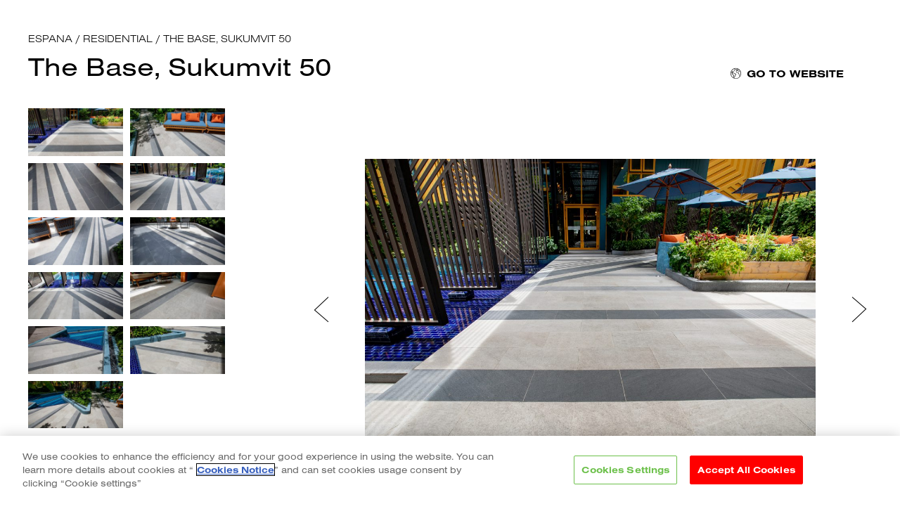

--- FILE ---
content_type: text/html; charset=UTF-8
request_url: https://cottoitalia.com/project/the-base-sukumvit-50/
body_size: 9342
content:
<!DOCTYPE html>
<html>
<head>

<!-- OneTrust Cookies Consent Notice start for cottoitalia.com -->
<script type="text/javascript" src="https://cdn-apac.onetrust.com/consent/8907a38f-537b-4622-ab7a-21de8f440e37/OtAutoBlock.js" ></script>
<script src="https://cdn-apac.onetrust.com/scripttemplates/otSDKStub.js"  type="text/javascript" charset="UTF-8" data-domain-script="8907a38f-537b-4622-ab7a-21de8f440e37" ></script>
<script type="text/javascript">
function OptanonWrapper() { }
</script>
<!-- OneTrust Cookies Consent Notice end for cottoitalia.com -->




	<meta charset="UTF-8">

    <meta name="viewport" content="width=device-width, initial-scale=1, maximum-scale=1">
	
         
        <link rel="shortcut icon" type="image/x-icon" href="https://cottoitalia.com/wp-content/themes/Cotto/assets/theme/img/favicon/favicon.ico">
        <link rel="apple-touch-icon" sizes="180x180" href="https://cottoitalia.com/wp-content/themes/Cotto/assets/theme/img/favicon/apple-touch-icon.png">
        <link rel="icon" type="image/png" sizes="32x32" href="https://cottoitalia.com/wp-content/themes/Cotto/assets/theme/img/favicon/favicon-32x32.png">
        <link rel="icon" type="image/png" sizes="16x16" href="https://cottoitalia.com/wp-content/themes/Cotto/assets/theme/img/favicon/favicon-16x16.png">
        <link rel="manifest" href="https://cottoitalia.com/wp-content/themes/Cotto/assets/theme/img/favicon/site.webmanifest">
        <link rel="mask-icon" href="https://cottoitalia.com/wp-content/themes/Cotto/assets/theme/img/favicon/safari-pinned-tab.svg" color="#ed1c24">
        <meta name="msapplication-TileColor" content="#ffffff">
        <meta name="theme-color" content="#ffffff">

        <meta name='robots' content='index, follow, max-image-preview:large, max-snippet:-1, max-video-preview:-1' />
	<style>img:is([sizes="auto" i], [sizes^="auto," i]) { contain-intrinsic-size: 3000px 1500px }</style>
	
	<!-- This site is optimized with the Yoast SEO plugin v25.6 - https://yoast.com/wordpress/plugins/seo/ -->
	<title>The Base, Sukumvit 50 - COTTO</title>
	<link rel="canonical" href="https://cottoitalia.com/project/the-base-sukumvit-50/" />
	<meta property="og:locale" content="en_US" />
	<meta property="og:type" content="article" />
	<meta property="og:title" content="The Base, Sukumvit 50 - COTTO" />
	<meta property="og:url" content="https://cottoitalia.com/project/the-base-sukumvit-50/" />
	<meta property="og:site_name" content="COTTO" />
	<meta property="article:modified_time" content="2021-05-17T03:48:11+00:00" />
	<meta property="og:image" content="https://cottoitalia.com/wp-content/uploads/2021/05/544A0312-1440x960.jpg" />
	<meta property="og:image:width" content="1440" />
	<meta property="og:image:height" content="960" />
	<meta property="og:image:type" content="image/jpeg" />
	<meta name="twitter:card" content="summary_large_image" />
	<script type="application/ld+json" class="yoast-schema-graph">{"@context":"https://schema.org","@graph":[{"@type":"WebPage","@id":"https://cottoitalia.com/project/the-base-sukumvit-50/","url":"https://cottoitalia.com/project/the-base-sukumvit-50/","name":"The Base, Sukumvit 50 - COTTO","isPartOf":{"@id":"https://cottoitalia.com/#website"},"primaryImageOfPage":{"@id":"https://cottoitalia.com/project/the-base-sukumvit-50/#primaryimage"},"image":{"@id":"https://cottoitalia.com/project/the-base-sukumvit-50/#primaryimage"},"thumbnailUrl":"https://cottoitalia.com/wp-content/uploads/2021/05/544A0312.jpg","datePublished":"2021-05-17T03:41:24+00:00","dateModified":"2021-05-17T03:48:11+00:00","breadcrumb":{"@id":"https://cottoitalia.com/project/the-base-sukumvit-50/#breadcrumb"},"inLanguage":"en-US","potentialAction":[{"@type":"ReadAction","target":["https://cottoitalia.com/project/the-base-sukumvit-50/"]}]},{"@type":"ImageObject","inLanguage":"en-US","@id":"https://cottoitalia.com/project/the-base-sukumvit-50/#primaryimage","url":"https://cottoitalia.com/wp-content/uploads/2021/05/544A0312.jpg","contentUrl":"https://cottoitalia.com/wp-content/uploads/2021/05/544A0312.jpg","width":3000,"height":2000},{"@type":"BreadcrumbList","@id":"https://cottoitalia.com/project/the-base-sukumvit-50/#breadcrumb","itemListElement":[{"@type":"ListItem","position":1,"name":"Home","item":"https://cottoitalia.com/"},{"@type":"ListItem","position":2,"name":"The Base, Sukumvit 50"}]},{"@type":"WebSite","@id":"https://cottoitalia.com/#website","url":"https://cottoitalia.com/","name":"COTTO","description":"","potentialAction":[{"@type":"SearchAction","target":{"@type":"EntryPoint","urlTemplate":"https://cottoitalia.com/?s={search_term_string}"},"query-input":{"@type":"PropertyValueSpecification","valueRequired":true,"valueName":"search_term_string"}}],"inLanguage":"en-US"}]}</script>
	<!-- / Yoast SEO plugin. -->


<script type="text/javascript">
/* <![CDATA[ */
window._wpemojiSettings = {"baseUrl":"https:\/\/s.w.org\/images\/core\/emoji\/16.0.1\/72x72\/","ext":".png","svgUrl":"https:\/\/s.w.org\/images\/core\/emoji\/16.0.1\/svg\/","svgExt":".svg","source":{"concatemoji":"https:\/\/cottoitalia.com\/wp-includes\/js\/wp-emoji-release.min.js?ver=6.8.3"}};
/*! This file is auto-generated */
!function(s,n){var o,i,e;function c(e){try{var t={supportTests:e,timestamp:(new Date).valueOf()};sessionStorage.setItem(o,JSON.stringify(t))}catch(e){}}function p(e,t,n){e.clearRect(0,0,e.canvas.width,e.canvas.height),e.fillText(t,0,0);var t=new Uint32Array(e.getImageData(0,0,e.canvas.width,e.canvas.height).data),a=(e.clearRect(0,0,e.canvas.width,e.canvas.height),e.fillText(n,0,0),new Uint32Array(e.getImageData(0,0,e.canvas.width,e.canvas.height).data));return t.every(function(e,t){return e===a[t]})}function u(e,t){e.clearRect(0,0,e.canvas.width,e.canvas.height),e.fillText(t,0,0);for(var n=e.getImageData(16,16,1,1),a=0;a<n.data.length;a++)if(0!==n.data[a])return!1;return!0}function f(e,t,n,a){switch(t){case"flag":return n(e,"\ud83c\udff3\ufe0f\u200d\u26a7\ufe0f","\ud83c\udff3\ufe0f\u200b\u26a7\ufe0f")?!1:!n(e,"\ud83c\udde8\ud83c\uddf6","\ud83c\udde8\u200b\ud83c\uddf6")&&!n(e,"\ud83c\udff4\udb40\udc67\udb40\udc62\udb40\udc65\udb40\udc6e\udb40\udc67\udb40\udc7f","\ud83c\udff4\u200b\udb40\udc67\u200b\udb40\udc62\u200b\udb40\udc65\u200b\udb40\udc6e\u200b\udb40\udc67\u200b\udb40\udc7f");case"emoji":return!a(e,"\ud83e\udedf")}return!1}function g(e,t,n,a){var r="undefined"!=typeof WorkerGlobalScope&&self instanceof WorkerGlobalScope?new OffscreenCanvas(300,150):s.createElement("canvas"),o=r.getContext("2d",{willReadFrequently:!0}),i=(o.textBaseline="top",o.font="600 32px Arial",{});return e.forEach(function(e){i[e]=t(o,e,n,a)}),i}function t(e){var t=s.createElement("script");t.src=e,t.defer=!0,s.head.appendChild(t)}"undefined"!=typeof Promise&&(o="wpEmojiSettingsSupports",i=["flag","emoji"],n.supports={everything:!0,everythingExceptFlag:!0},e=new Promise(function(e){s.addEventListener("DOMContentLoaded",e,{once:!0})}),new Promise(function(t){var n=function(){try{var e=JSON.parse(sessionStorage.getItem(o));if("object"==typeof e&&"number"==typeof e.timestamp&&(new Date).valueOf()<e.timestamp+604800&&"object"==typeof e.supportTests)return e.supportTests}catch(e){}return null}();if(!n){if("undefined"!=typeof Worker&&"undefined"!=typeof OffscreenCanvas&&"undefined"!=typeof URL&&URL.createObjectURL&&"undefined"!=typeof Blob)try{var e="postMessage("+g.toString()+"("+[JSON.stringify(i),f.toString(),p.toString(),u.toString()].join(",")+"));",a=new Blob([e],{type:"text/javascript"}),r=new Worker(URL.createObjectURL(a),{name:"wpTestEmojiSupports"});return void(r.onmessage=function(e){c(n=e.data),r.terminate(),t(n)})}catch(e){}c(n=g(i,f,p,u))}t(n)}).then(function(e){for(var t in e)n.supports[t]=e[t],n.supports.everything=n.supports.everything&&n.supports[t],"flag"!==t&&(n.supports.everythingExceptFlag=n.supports.everythingExceptFlag&&n.supports[t]);n.supports.everythingExceptFlag=n.supports.everythingExceptFlag&&!n.supports.flag,n.DOMReady=!1,n.readyCallback=function(){n.DOMReady=!0}}).then(function(){return e}).then(function(){var e;n.supports.everything||(n.readyCallback(),(e=n.source||{}).concatemoji?t(e.concatemoji):e.wpemoji&&e.twemoji&&(t(e.twemoji),t(e.wpemoji)))}))}((window,document),window._wpemojiSettings);
/* ]]> */
</script>
<style id='wp-emoji-styles-inline-css' type='text/css'>

	img.wp-smiley, img.emoji {
		display: inline !important;
		border: none !important;
		box-shadow: none !important;
		height: 1em !important;
		width: 1em !important;
		margin: 0 0.07em !important;
		vertical-align: -0.1em !important;
		background: none !important;
		padding: 0 !important;
	}
</style>
<link rel='stylesheet' id='wp-block-library-css' href='https://cottoitalia.com/wp-includes/css/dist/block-library/style.min.css?ver=6.8.3' type='text/css' media='all' />
<style id='classic-theme-styles-inline-css' type='text/css'>
/*! This file is auto-generated */
.wp-block-button__link{color:#fff;background-color:#32373c;border-radius:9999px;box-shadow:none;text-decoration:none;padding:calc(.667em + 2px) calc(1.333em + 2px);font-size:1.125em}.wp-block-file__button{background:#32373c;color:#fff;text-decoration:none}
</style>
<style id='global-styles-inline-css' type='text/css'>
:root{--wp--preset--aspect-ratio--square: 1;--wp--preset--aspect-ratio--4-3: 4/3;--wp--preset--aspect-ratio--3-4: 3/4;--wp--preset--aspect-ratio--3-2: 3/2;--wp--preset--aspect-ratio--2-3: 2/3;--wp--preset--aspect-ratio--16-9: 16/9;--wp--preset--aspect-ratio--9-16: 9/16;--wp--preset--color--black: #000000;--wp--preset--color--cyan-bluish-gray: #abb8c3;--wp--preset--color--white: #ffffff;--wp--preset--color--pale-pink: #f78da7;--wp--preset--color--vivid-red: #cf2e2e;--wp--preset--color--luminous-vivid-orange: #ff6900;--wp--preset--color--luminous-vivid-amber: #fcb900;--wp--preset--color--light-green-cyan: #7bdcb5;--wp--preset--color--vivid-green-cyan: #00d084;--wp--preset--color--pale-cyan-blue: #8ed1fc;--wp--preset--color--vivid-cyan-blue: #0693e3;--wp--preset--color--vivid-purple: #9b51e0;--wp--preset--gradient--vivid-cyan-blue-to-vivid-purple: linear-gradient(135deg,rgba(6,147,227,1) 0%,rgb(155,81,224) 100%);--wp--preset--gradient--light-green-cyan-to-vivid-green-cyan: linear-gradient(135deg,rgb(122,220,180) 0%,rgb(0,208,130) 100%);--wp--preset--gradient--luminous-vivid-amber-to-luminous-vivid-orange: linear-gradient(135deg,rgba(252,185,0,1) 0%,rgba(255,105,0,1) 100%);--wp--preset--gradient--luminous-vivid-orange-to-vivid-red: linear-gradient(135deg,rgba(255,105,0,1) 0%,rgb(207,46,46) 100%);--wp--preset--gradient--very-light-gray-to-cyan-bluish-gray: linear-gradient(135deg,rgb(238,238,238) 0%,rgb(169,184,195) 100%);--wp--preset--gradient--cool-to-warm-spectrum: linear-gradient(135deg,rgb(74,234,220) 0%,rgb(151,120,209) 20%,rgb(207,42,186) 40%,rgb(238,44,130) 60%,rgb(251,105,98) 80%,rgb(254,248,76) 100%);--wp--preset--gradient--blush-light-purple: linear-gradient(135deg,rgb(255,206,236) 0%,rgb(152,150,240) 100%);--wp--preset--gradient--blush-bordeaux: linear-gradient(135deg,rgb(254,205,165) 0%,rgb(254,45,45) 50%,rgb(107,0,62) 100%);--wp--preset--gradient--luminous-dusk: linear-gradient(135deg,rgb(255,203,112) 0%,rgb(199,81,192) 50%,rgb(65,88,208) 100%);--wp--preset--gradient--pale-ocean: linear-gradient(135deg,rgb(255,245,203) 0%,rgb(182,227,212) 50%,rgb(51,167,181) 100%);--wp--preset--gradient--electric-grass: linear-gradient(135deg,rgb(202,248,128) 0%,rgb(113,206,126) 100%);--wp--preset--gradient--midnight: linear-gradient(135deg,rgb(2,3,129) 0%,rgb(40,116,252) 100%);--wp--preset--font-size--small: 13px;--wp--preset--font-size--medium: 20px;--wp--preset--font-size--large: 36px;--wp--preset--font-size--x-large: 42px;--wp--preset--spacing--20: 0.44rem;--wp--preset--spacing--30: 0.67rem;--wp--preset--spacing--40: 1rem;--wp--preset--spacing--50: 1.5rem;--wp--preset--spacing--60: 2.25rem;--wp--preset--spacing--70: 3.38rem;--wp--preset--spacing--80: 5.06rem;--wp--preset--shadow--natural: 6px 6px 9px rgba(0, 0, 0, 0.2);--wp--preset--shadow--deep: 12px 12px 50px rgba(0, 0, 0, 0.4);--wp--preset--shadow--sharp: 6px 6px 0px rgba(0, 0, 0, 0.2);--wp--preset--shadow--outlined: 6px 6px 0px -3px rgba(255, 255, 255, 1), 6px 6px rgba(0, 0, 0, 1);--wp--preset--shadow--crisp: 6px 6px 0px rgba(0, 0, 0, 1);}:where(.is-layout-flex){gap: 0.5em;}:where(.is-layout-grid){gap: 0.5em;}body .is-layout-flex{display: flex;}.is-layout-flex{flex-wrap: wrap;align-items: center;}.is-layout-flex > :is(*, div){margin: 0;}body .is-layout-grid{display: grid;}.is-layout-grid > :is(*, div){margin: 0;}:where(.wp-block-columns.is-layout-flex){gap: 2em;}:where(.wp-block-columns.is-layout-grid){gap: 2em;}:where(.wp-block-post-template.is-layout-flex){gap: 1.25em;}:where(.wp-block-post-template.is-layout-grid){gap: 1.25em;}.has-black-color{color: var(--wp--preset--color--black) !important;}.has-cyan-bluish-gray-color{color: var(--wp--preset--color--cyan-bluish-gray) !important;}.has-white-color{color: var(--wp--preset--color--white) !important;}.has-pale-pink-color{color: var(--wp--preset--color--pale-pink) !important;}.has-vivid-red-color{color: var(--wp--preset--color--vivid-red) !important;}.has-luminous-vivid-orange-color{color: var(--wp--preset--color--luminous-vivid-orange) !important;}.has-luminous-vivid-amber-color{color: var(--wp--preset--color--luminous-vivid-amber) !important;}.has-light-green-cyan-color{color: var(--wp--preset--color--light-green-cyan) !important;}.has-vivid-green-cyan-color{color: var(--wp--preset--color--vivid-green-cyan) !important;}.has-pale-cyan-blue-color{color: var(--wp--preset--color--pale-cyan-blue) !important;}.has-vivid-cyan-blue-color{color: var(--wp--preset--color--vivid-cyan-blue) !important;}.has-vivid-purple-color{color: var(--wp--preset--color--vivid-purple) !important;}.has-black-background-color{background-color: var(--wp--preset--color--black) !important;}.has-cyan-bluish-gray-background-color{background-color: var(--wp--preset--color--cyan-bluish-gray) !important;}.has-white-background-color{background-color: var(--wp--preset--color--white) !important;}.has-pale-pink-background-color{background-color: var(--wp--preset--color--pale-pink) !important;}.has-vivid-red-background-color{background-color: var(--wp--preset--color--vivid-red) !important;}.has-luminous-vivid-orange-background-color{background-color: var(--wp--preset--color--luminous-vivid-orange) !important;}.has-luminous-vivid-amber-background-color{background-color: var(--wp--preset--color--luminous-vivid-amber) !important;}.has-light-green-cyan-background-color{background-color: var(--wp--preset--color--light-green-cyan) !important;}.has-vivid-green-cyan-background-color{background-color: var(--wp--preset--color--vivid-green-cyan) !important;}.has-pale-cyan-blue-background-color{background-color: var(--wp--preset--color--pale-cyan-blue) !important;}.has-vivid-cyan-blue-background-color{background-color: var(--wp--preset--color--vivid-cyan-blue) !important;}.has-vivid-purple-background-color{background-color: var(--wp--preset--color--vivid-purple) !important;}.has-black-border-color{border-color: var(--wp--preset--color--black) !important;}.has-cyan-bluish-gray-border-color{border-color: var(--wp--preset--color--cyan-bluish-gray) !important;}.has-white-border-color{border-color: var(--wp--preset--color--white) !important;}.has-pale-pink-border-color{border-color: var(--wp--preset--color--pale-pink) !important;}.has-vivid-red-border-color{border-color: var(--wp--preset--color--vivid-red) !important;}.has-luminous-vivid-orange-border-color{border-color: var(--wp--preset--color--luminous-vivid-orange) !important;}.has-luminous-vivid-amber-border-color{border-color: var(--wp--preset--color--luminous-vivid-amber) !important;}.has-light-green-cyan-border-color{border-color: var(--wp--preset--color--light-green-cyan) !important;}.has-vivid-green-cyan-border-color{border-color: var(--wp--preset--color--vivid-green-cyan) !important;}.has-pale-cyan-blue-border-color{border-color: var(--wp--preset--color--pale-cyan-blue) !important;}.has-vivid-cyan-blue-border-color{border-color: var(--wp--preset--color--vivid-cyan-blue) !important;}.has-vivid-purple-border-color{border-color: var(--wp--preset--color--vivid-purple) !important;}.has-vivid-cyan-blue-to-vivid-purple-gradient-background{background: var(--wp--preset--gradient--vivid-cyan-blue-to-vivid-purple) !important;}.has-light-green-cyan-to-vivid-green-cyan-gradient-background{background: var(--wp--preset--gradient--light-green-cyan-to-vivid-green-cyan) !important;}.has-luminous-vivid-amber-to-luminous-vivid-orange-gradient-background{background: var(--wp--preset--gradient--luminous-vivid-amber-to-luminous-vivid-orange) !important;}.has-luminous-vivid-orange-to-vivid-red-gradient-background{background: var(--wp--preset--gradient--luminous-vivid-orange-to-vivid-red) !important;}.has-very-light-gray-to-cyan-bluish-gray-gradient-background{background: var(--wp--preset--gradient--very-light-gray-to-cyan-bluish-gray) !important;}.has-cool-to-warm-spectrum-gradient-background{background: var(--wp--preset--gradient--cool-to-warm-spectrum) !important;}.has-blush-light-purple-gradient-background{background: var(--wp--preset--gradient--blush-light-purple) !important;}.has-blush-bordeaux-gradient-background{background: var(--wp--preset--gradient--blush-bordeaux) !important;}.has-luminous-dusk-gradient-background{background: var(--wp--preset--gradient--luminous-dusk) !important;}.has-pale-ocean-gradient-background{background: var(--wp--preset--gradient--pale-ocean) !important;}.has-electric-grass-gradient-background{background: var(--wp--preset--gradient--electric-grass) !important;}.has-midnight-gradient-background{background: var(--wp--preset--gradient--midnight) !important;}.has-small-font-size{font-size: var(--wp--preset--font-size--small) !important;}.has-medium-font-size{font-size: var(--wp--preset--font-size--medium) !important;}.has-large-font-size{font-size: var(--wp--preset--font-size--large) !important;}.has-x-large-font-size{font-size: var(--wp--preset--font-size--x-large) !important;}
:where(.wp-block-post-template.is-layout-flex){gap: 1.25em;}:where(.wp-block-post-template.is-layout-grid){gap: 1.25em;}
:where(.wp-block-columns.is-layout-flex){gap: 2em;}:where(.wp-block-columns.is-layout-grid){gap: 2em;}
:root :where(.wp-block-pullquote){font-size: 1.5em;line-height: 1.6;}
</style>
<link rel='stylesheet' id='contact-form-7-css' href='https://cottoitalia.com/wp-content/plugins/contact-form-7/includes/css/styles.css?ver=6.1' type='text/css' media='all' />
<link rel='stylesheet' id='wpml-legacy-horizontal-list-0-css' href='https://cottoitalia.com/wp-content/plugins/sitepress-multilingual-cms/templates/language-switchers/legacy-list-horizontal/style.min.css?ver=1' type='text/css' media='all' />
<link rel="https://api.w.org/" href="https://cottoitalia.com/wp-json/" /><link rel="alternate" title="JSON" type="application/json" href="https://cottoitalia.com/wp-json/wp/v2/project/6516" /><link rel="EditURI" type="application/rsd+xml" title="RSD" href="https://cottoitalia.com/xmlrpc.php?rsd" />
<meta name="generator" content="WordPress 6.8.3" />
<link rel='shortlink' href='https://cottoitalia.com/?p=6516' />
<link rel="alternate" title="oEmbed (JSON)" type="application/json+oembed" href="https://cottoitalia.com/wp-json/oembed/1.0/embed?url=https%3A%2F%2Fcottoitalia.com%2Fproject%2Fthe-base-sukumvit-50%2F" />
<link rel="alternate" title="oEmbed (XML)" type="text/xml+oembed" href="https://cottoitalia.com/wp-json/oembed/1.0/embed?url=https%3A%2F%2Fcottoitalia.com%2Fproject%2Fthe-base-sukumvit-50%2F&#038;format=xml" />
<meta name="generator" content="WPML ver:4.7.6 stt:1,52;" />
		

        <!--CSS Plugin - START -->
        <link rel="stylesheet" href="https://cottoitalia.com/wp-content/themes/Cotto/assets/theme/plugin/magnific-popup/magnific-popup.min.css">
        <link rel="stylesheet" href="https://cottoitalia.com/wp-content/themes/Cotto/assets/theme/plugin/swiper/swiper.min.css">
        <link rel="stylesheet" href="https://cottoitalia.com/wp-content/themes/Cotto/assets/theme/plugin/plyr/plyr-custom.css">
        <!--CSS Plugin - END -->

        <link rel="stylesheet" href="https://use.typekit.net/tck2qgj.css">
        <link href="https://fonts.googleapis.com/css2?family=Kanit:ital,wght@0,400;0,700;1,400;1,700&display=swap" rel="stylesheet">

        <link rel="stylesheet" href="https://cottoitalia.com/wp-content/themes/Cotto/assets/theme/css/library/animate.min.css">
        <link rel="stylesheet" href="https://cottoitalia.com/wp-content/themes/Cotto/assets/theme/css/iconfont.css">

        <link rel="stylesheet" href="https://cottoitalia.com/wp-content/themes/Cotto/assets/theme/css/theme.css?v=1768833603">
        <link rel="stylesheet" href="https://cottoitalia.com/wp-content/themes/Cotto/assets/theme/css/theme-rwd.css?v=1768833603">
        <link href="https://cottoitalia.com/wp-content/themes/Cotto/style.css?v=1768833603" rel="stylesheet" type="text/css" />
        <!--CSS for Woocommerce - START -->
        <link rel="stylesheet" href="https://cottoitalia.com/wp-content/themes/Cotto/assets/theme/css/wc-style.css">
        <!--CSS for Woocommerce - END -->

        <script src="https://cottoitalia.com/wp-content/themes/Cotto/assets/theme/js/library/modernizr-custom.js"></script>

        <script src="https://cottoitalia.com/wp-content/themes/Cotto/assets/theme/js/library/jquery-1.12.4.min.js"></script>
        <script src="https://cottoitalia.com/wp-content/themes/Cotto/assets/theme/js/library/jquery.easing.1.3.min.js"></script>

        <!-- web by ::* www.plaimanas.com -->


		<meta name="google-site-verification" content="ov5z8DogZ9gXqQuJ9KT4an3QiiqTulR4fddkNxDM9T8" />


		<!-- Global site tag (gtag.js) - Google Analytics -->
			<script async src="https://www.googletagmanager.com/gtag/js?id=UA-205393978-1"></script>
		<script>
  			window.dataLayer = window.dataLayer || [];
  			function gtag(){dataLayer.push(arguments);}
  			gtag('js', new Date());

  			gtag('config', 'UA-205393978-1');
		</script>

	<!-- Google Tag Manager -->
<script>(function(w,d,s,l,i){w[l]=w[l]||[];w[l].push({'gtm.start':
new Date().getTime(),event:'gtm.js'});var f=d.getElementsByTagName(s)[0],
j=d.createElement(s),dl=l!='dataLayer'?'&l='+l:'';j.async=true;j.src=
'https://www.googletagmanager.com/gtm.js?id='+i+dl;f.parentNode.insertBefore(j,f);
})(window,document,'script','dataLayer','GTM-KBS34TBV');</script>
<!-- End Google Tag Manager -->

    </head>

    <body data-rsssl=1>
		
		<!-- Google Tag Manager (noscript) -->
<noscript><iframe src="https://www.googletagmanager.com/ns.html?id=GTM-KBS34TBV"
height="0" width="0" style="display:none;visibility:hidden"></iframe></noscript>
<!-- End Google Tag Manager (noscript) -->
		
			
<div id="popup-project-reference" class="inspiration-detail">

    <div class="popup-inner">
				
		
        <div class="popup-container container-fluid">
            <div class="headline flex">
				<p class="desc"><!-- Breadcrumb NavXT 7.4.1 -->
<span property="itemListElement" typeof="ListItem"><a property="item" typeof="WebPage" title="Go to the Espana Category archives." href="https://cottoitalia.com/project_category/espana/" class="taxonomy project_category" ><span property="name">Espana</span></a><meta property="position" content="1"></span> / <span property="itemListElement" typeof="ListItem"><a property="item" typeof="WebPage" title="Go to the Residential Category archives." href="https://cottoitalia.com/project_category/residential-2/" class="taxonomy project_category" ><span property="name">Residential</span></a><meta property="position" content="2"></span> / <span class="post post-project current-item">The Base, Sukumvit 50</span></p>
                <h2 class="heading">The Base, Sukumvit 50</h2>
                
									<div class="link-group">
                    <a href="https://business.facebook.com/cottoofficial/photos/pcb.10157597886217694/10157597885667694/?type=3&theater" target="_blank"><i class="ic ic-global"></i><strong class="ic-name">Go to website</strong></a>
                </div>
				                
            </div>

            <div class="content">
				                <div class="collection-single-detail thumb-gallery-slider ref newpage">
                    <div class="sc-headline">
                        <div class="gallery-thumb swiper-container">
                            <div class="swiper-wrapper">
								
                                                            		<div class="swiper-slide">
                            		    <div class="item">
                            		        <div class="image"><img width="300" height="150" src="https://cottoitalia.com/wp-content/uploads/2021/05/544A0218-300x150.jpg" class="attachment-gallery2 size-gallery2" alt="" decoding="async" srcset="https://cottoitalia.com/wp-content/uploads/2021/05/544A0218-300x150.jpg 300w, https://cottoitalia.com/wp-content/uploads/2021/05/544A0218-880x440.jpg 880w" sizes="(max-width: 300px) 100vw, 300px" /></div>
                            		    </div>
                            		</div>
                            		
							                              		<div class="swiper-slide">
                            		    <div class="item">
                            		        <div class="image"><img width="300" height="150" src="https://cottoitalia.com/wp-content/uploads/2021/05/544A0452-300x150.jpg" class="attachment-gallery2 size-gallery2" alt="" decoding="async" srcset="https://cottoitalia.com/wp-content/uploads/2021/05/544A0452-300x150.jpg 300w, https://cottoitalia.com/wp-content/uploads/2021/05/544A0452-880x440.jpg 880w" sizes="(max-width: 300px) 100vw, 300px" /></div>
                            		    </div>
                            		</div>
                            		
							                              		<div class="swiper-slide">
                            		    <div class="item">
                            		        <div class="image"><img width="300" height="150" src="https://cottoitalia.com/wp-content/uploads/2021/05/544A0221-300x150.jpg" class="attachment-gallery2 size-gallery2" alt="" decoding="async" srcset="https://cottoitalia.com/wp-content/uploads/2021/05/544A0221-300x150.jpg 300w, https://cottoitalia.com/wp-content/uploads/2021/05/544A0221-880x440.jpg 880w" sizes="(max-width: 300px) 100vw, 300px" /></div>
                            		    </div>
                            		</div>
                            		
							                              		<div class="swiper-slide">
                            		    <div class="item">
                            		        <div class="image"><img width="300" height="150" src="https://cottoitalia.com/wp-content/uploads/2021/05/544A0250-300x150.jpg" class="attachment-gallery2 size-gallery2" alt="" decoding="async" loading="lazy" srcset="https://cottoitalia.com/wp-content/uploads/2021/05/544A0250-300x150.jpg 300w, https://cottoitalia.com/wp-content/uploads/2021/05/544A0250-880x440.jpg 880w" sizes="auto, (max-width: 300px) 100vw, 300px" /></div>
                            		    </div>
                            		</div>
                            		
							                              		<div class="swiper-slide">
                            		    <div class="item">
                            		        <div class="image"><img width="300" height="150" src="https://cottoitalia.com/wp-content/uploads/2021/05/544A0279-300x150.jpg" class="attachment-gallery2 size-gallery2" alt="" decoding="async" loading="lazy" srcset="https://cottoitalia.com/wp-content/uploads/2021/05/544A0279-300x150.jpg 300w, https://cottoitalia.com/wp-content/uploads/2021/05/544A0279-880x440.jpg 880w" sizes="auto, (max-width: 300px) 100vw, 300px" /></div>
                            		    </div>
                            		</div>
                            		
							                              		<div class="swiper-slide">
                            		    <div class="item">
                            		        <div class="image"><img width="300" height="150" src="https://cottoitalia.com/wp-content/uploads/2021/05/544A0290-300x150.jpg" class="attachment-gallery2 size-gallery2" alt="" decoding="async" loading="lazy" srcset="https://cottoitalia.com/wp-content/uploads/2021/05/544A0290-300x150.jpg 300w, https://cottoitalia.com/wp-content/uploads/2021/05/544A0290-880x440.jpg 880w" sizes="auto, (max-width: 300px) 100vw, 300px" /></div>
                            		    </div>
                            		</div>
                            		
							                              		<div class="swiper-slide">
                            		    <div class="item">
                            		        <div class="image"><img width="300" height="150" src="https://cottoitalia.com/wp-content/uploads/2021/05/544A0312-300x150.jpg" class="attachment-gallery2 size-gallery2" alt="" decoding="async" loading="lazy" srcset="https://cottoitalia.com/wp-content/uploads/2021/05/544A0312-300x150.jpg 300w, https://cottoitalia.com/wp-content/uploads/2021/05/544A0312-880x440.jpg 880w" sizes="auto, (max-width: 300px) 100vw, 300px" /></div>
                            		    </div>
                            		</div>
                            		
							                              		<div class="swiper-slide">
                            		    <div class="item">
                            		        <div class="image"><img width="300" height="150" src="https://cottoitalia.com/wp-content/uploads/2021/05/544A0357-300x150.jpg" class="attachment-gallery2 size-gallery2" alt="" decoding="async" loading="lazy" srcset="https://cottoitalia.com/wp-content/uploads/2021/05/544A0357-300x150.jpg 300w, https://cottoitalia.com/wp-content/uploads/2021/05/544A0357-880x440.jpg 880w" sizes="auto, (max-width: 300px) 100vw, 300px" /></div>
                            		    </div>
                            		</div>
                            		
							                              		<div class="swiper-slide">
                            		    <div class="item">
                            		        <div class="image"><img width="300" height="150" src="https://cottoitalia.com/wp-content/uploads/2021/05/544A0379-300x150.jpg" class="attachment-gallery2 size-gallery2" alt="" decoding="async" loading="lazy" srcset="https://cottoitalia.com/wp-content/uploads/2021/05/544A0379-300x150.jpg 300w, https://cottoitalia.com/wp-content/uploads/2021/05/544A0379-880x440.jpg 880w" sizes="auto, (max-width: 300px) 100vw, 300px" /></div>
                            		    </div>
                            		</div>
                            		
							                              		<div class="swiper-slide">
                            		    <div class="item">
                            		        <div class="image"><img width="300" height="150" src="https://cottoitalia.com/wp-content/uploads/2021/05/544A0399-300x150.jpg" class="attachment-gallery2 size-gallery2" alt="" decoding="async" loading="lazy" srcset="https://cottoitalia.com/wp-content/uploads/2021/05/544A0399-300x150.jpg 300w, https://cottoitalia.com/wp-content/uploads/2021/05/544A0399-880x440.jpg 880w" sizes="auto, (max-width: 300px) 100vw, 300px" /></div>
                            		    </div>
                            		</div>
                            		
							                              		<div class="swiper-slide">
                            		    <div class="item">
                            		        <div class="image"><img width="300" height="150" src="https://cottoitalia.com/wp-content/uploads/2021/05/544A0430-300x150.jpg" class="attachment-gallery2 size-gallery2" alt="" decoding="async" loading="lazy" srcset="https://cottoitalia.com/wp-content/uploads/2021/05/544A0430-300x150.jpg 300w, https://cottoitalia.com/wp-content/uploads/2021/05/544A0430-880x440.jpg 880w" sizes="auto, (max-width: 300px) 100vw, 300px" /></div>
                            		    </div>
                            		</div>
                            		
							                                                                               
                            </div>
                        </div>
                    </div>

                    <div class="sc-content a-self-center">
                        <div class="gallery-preview swiper-container">
                            <div class="swiper-wrapper">
                                                              		<div class="swiper-slide">
                               		    <div class="item">
                               		        <div class="image"><img width="1125" height="750" src="https://cottoitalia.com/wp-content/uploads/2021/05/544A0218-1125x750.jpg" class="attachment-gallery1 size-gallery1" alt="" decoding="async" loading="lazy" srcset="https://cottoitalia.com/wp-content/uploads/2021/05/544A0218-1125x750.jpg 1125w, https://cottoitalia.com/wp-content/uploads/2021/05/544A0218-1440x960.jpg 1440w, https://cottoitalia.com/wp-content/uploads/2021/05/544A0218-768x512.jpg 768w, https://cottoitalia.com/wp-content/uploads/2021/05/544A0218-300x200.jpg 300w, https://cottoitalia.com/wp-content/uploads/2021/05/544A0218-150x100.jpg 150w, https://cottoitalia.com/wp-content/uploads/2021/05/544A0218-240x160.jpg 240w, https://cottoitalia.com/wp-content/uploads/2021/05/544A0218-900x600.jpg 900w" sizes="auto, (max-width: 1125px) 100vw, 1125px" /></div>
                               		    </div>
                               		</div>
                               		
                                                              		<div class="swiper-slide">
                               		    <div class="item">
                               		        <div class="image"><img width="1125" height="750" src="https://cottoitalia.com/wp-content/uploads/2021/05/544A0452-1125x750.jpg" class="attachment-gallery1 size-gallery1" alt="" decoding="async" loading="lazy" srcset="https://cottoitalia.com/wp-content/uploads/2021/05/544A0452-1125x750.jpg 1125w, https://cottoitalia.com/wp-content/uploads/2021/05/544A0452-1440x960.jpg 1440w, https://cottoitalia.com/wp-content/uploads/2021/05/544A0452-768x512.jpg 768w, https://cottoitalia.com/wp-content/uploads/2021/05/544A0452-300x200.jpg 300w, https://cottoitalia.com/wp-content/uploads/2021/05/544A0452-150x100.jpg 150w, https://cottoitalia.com/wp-content/uploads/2021/05/544A0452-240x160.jpg 240w, https://cottoitalia.com/wp-content/uploads/2021/05/544A0452-900x600.jpg 900w" sizes="auto, (max-width: 1125px) 100vw, 1125px" /></div>
                               		    </div>
                               		</div>
                               		
                                                              		<div class="swiper-slide">
                               		    <div class="item">
                               		        <div class="image"><img width="500" height="750" src="https://cottoitalia.com/wp-content/uploads/2021/05/544A0221-500x750.jpg" class="attachment-gallery1 size-gallery1" alt="" decoding="async" loading="lazy" srcset="https://cottoitalia.com/wp-content/uploads/2021/05/544A0221-500x750.jpg 500w, https://cottoitalia.com/wp-content/uploads/2021/05/544A0221-960x1440.jpg 960w, https://cottoitalia.com/wp-content/uploads/2021/05/544A0221-768x1152.jpg 768w, https://cottoitalia.com/wp-content/uploads/2021/05/544A0221-200x300.jpg 200w, https://cottoitalia.com/wp-content/uploads/2021/05/544A0221-67x100.jpg 67w, https://cottoitalia.com/wp-content/uploads/2021/05/544A0221-240x360.jpg 240w, https://cottoitalia.com/wp-content/uploads/2021/05/544A0221-400x600.jpg 400w, https://cottoitalia.com/wp-content/uploads/2021/05/544A0221.jpg 1333w" sizes="auto, (max-width: 500px) 100vw, 500px" /></div>
                               		    </div>
                               		</div>
                               		
                                                              		<div class="swiper-slide">
                               		    <div class="item">
                               		        <div class="image"><img width="500" height="750" src="https://cottoitalia.com/wp-content/uploads/2021/05/544A0250-500x750.jpg" class="attachment-gallery1 size-gallery1" alt="" decoding="async" loading="lazy" srcset="https://cottoitalia.com/wp-content/uploads/2021/05/544A0250-500x750.jpg 500w, https://cottoitalia.com/wp-content/uploads/2021/05/544A0250-960x1440.jpg 960w, https://cottoitalia.com/wp-content/uploads/2021/05/544A0250-768x1152.jpg 768w, https://cottoitalia.com/wp-content/uploads/2021/05/544A0250-200x300.jpg 200w, https://cottoitalia.com/wp-content/uploads/2021/05/544A0250-67x100.jpg 67w, https://cottoitalia.com/wp-content/uploads/2021/05/544A0250-240x360.jpg 240w, https://cottoitalia.com/wp-content/uploads/2021/05/544A0250-400x600.jpg 400w, https://cottoitalia.com/wp-content/uploads/2021/05/544A0250.jpg 1333w" sizes="auto, (max-width: 500px) 100vw, 500px" /></div>
                               		    </div>
                               		</div>
                               		
                                                              		<div class="swiper-slide">
                               		    <div class="item">
                               		        <div class="image"><img width="1125" height="750" src="https://cottoitalia.com/wp-content/uploads/2021/05/544A0279-1125x750.jpg" class="attachment-gallery1 size-gallery1" alt="" decoding="async" loading="lazy" srcset="https://cottoitalia.com/wp-content/uploads/2021/05/544A0279-1125x750.jpg 1125w, https://cottoitalia.com/wp-content/uploads/2021/05/544A0279-1440x960.jpg 1440w, https://cottoitalia.com/wp-content/uploads/2021/05/544A0279-768x512.jpg 768w, https://cottoitalia.com/wp-content/uploads/2021/05/544A0279-300x200.jpg 300w, https://cottoitalia.com/wp-content/uploads/2021/05/544A0279-150x100.jpg 150w, https://cottoitalia.com/wp-content/uploads/2021/05/544A0279-240x160.jpg 240w, https://cottoitalia.com/wp-content/uploads/2021/05/544A0279-900x600.jpg 900w" sizes="auto, (max-width: 1125px) 100vw, 1125px" /></div>
                               		    </div>
                               		</div>
                               		
                                                              		<div class="swiper-slide">
                               		    <div class="item">
                               		        <div class="image"><img width="1125" height="750" src="https://cottoitalia.com/wp-content/uploads/2021/05/544A0290-1125x750.jpg" class="attachment-gallery1 size-gallery1" alt="" decoding="async" loading="lazy" srcset="https://cottoitalia.com/wp-content/uploads/2021/05/544A0290-1125x750.jpg 1125w, https://cottoitalia.com/wp-content/uploads/2021/05/544A0290-1440x960.jpg 1440w, https://cottoitalia.com/wp-content/uploads/2021/05/544A0290-768x512.jpg 768w, https://cottoitalia.com/wp-content/uploads/2021/05/544A0290-300x200.jpg 300w, https://cottoitalia.com/wp-content/uploads/2021/05/544A0290-150x100.jpg 150w, https://cottoitalia.com/wp-content/uploads/2021/05/544A0290-240x160.jpg 240w, https://cottoitalia.com/wp-content/uploads/2021/05/544A0290-900x600.jpg 900w" sizes="auto, (max-width: 1125px) 100vw, 1125px" /></div>
                               		    </div>
                               		</div>
                               		
                                                              		<div class="swiper-slide">
                               		    <div class="item">
                               		        <div class="image"><img width="1125" height="750" src="https://cottoitalia.com/wp-content/uploads/2021/05/544A0312-1125x750.jpg" class="attachment-gallery1 size-gallery1" alt="" decoding="async" loading="lazy" srcset="https://cottoitalia.com/wp-content/uploads/2021/05/544A0312-1125x750.jpg 1125w, https://cottoitalia.com/wp-content/uploads/2021/05/544A0312-1440x960.jpg 1440w, https://cottoitalia.com/wp-content/uploads/2021/05/544A0312-768x512.jpg 768w, https://cottoitalia.com/wp-content/uploads/2021/05/544A0312-300x200.jpg 300w, https://cottoitalia.com/wp-content/uploads/2021/05/544A0312-150x100.jpg 150w, https://cottoitalia.com/wp-content/uploads/2021/05/544A0312-240x160.jpg 240w, https://cottoitalia.com/wp-content/uploads/2021/05/544A0312-900x600.jpg 900w" sizes="auto, (max-width: 1125px) 100vw, 1125px" /></div>
                               		    </div>
                               		</div>
                               		
                                                              		<div class="swiper-slide">
                               		    <div class="item">
                               		        <div class="image"><img width="1125" height="750" src="https://cottoitalia.com/wp-content/uploads/2021/05/544A0357-1125x750.jpg" class="attachment-gallery1 size-gallery1" alt="" decoding="async" loading="lazy" srcset="https://cottoitalia.com/wp-content/uploads/2021/05/544A0357-1125x750.jpg 1125w, https://cottoitalia.com/wp-content/uploads/2021/05/544A0357-1440x960.jpg 1440w, https://cottoitalia.com/wp-content/uploads/2021/05/544A0357-768x512.jpg 768w, https://cottoitalia.com/wp-content/uploads/2021/05/544A0357-300x200.jpg 300w, https://cottoitalia.com/wp-content/uploads/2021/05/544A0357-150x100.jpg 150w, https://cottoitalia.com/wp-content/uploads/2021/05/544A0357-240x160.jpg 240w, https://cottoitalia.com/wp-content/uploads/2021/05/544A0357-900x600.jpg 900w" sizes="auto, (max-width: 1125px) 100vw, 1125px" /></div>
                               		    </div>
                               		</div>
                               		
                                                              		<div class="swiper-slide">
                               		    <div class="item">
                               		        <div class="image"><img width="1125" height="750" src="https://cottoitalia.com/wp-content/uploads/2021/05/544A0379-1125x750.jpg" class="attachment-gallery1 size-gallery1" alt="" decoding="async" loading="lazy" srcset="https://cottoitalia.com/wp-content/uploads/2021/05/544A0379-1125x750.jpg 1125w, https://cottoitalia.com/wp-content/uploads/2021/05/544A0379-1440x960.jpg 1440w, https://cottoitalia.com/wp-content/uploads/2021/05/544A0379-768x512.jpg 768w, https://cottoitalia.com/wp-content/uploads/2021/05/544A0379-300x200.jpg 300w, https://cottoitalia.com/wp-content/uploads/2021/05/544A0379-150x100.jpg 150w, https://cottoitalia.com/wp-content/uploads/2021/05/544A0379-240x160.jpg 240w, https://cottoitalia.com/wp-content/uploads/2021/05/544A0379-900x600.jpg 900w" sizes="auto, (max-width: 1125px) 100vw, 1125px" /></div>
                               		    </div>
                               		</div>
                               		
                                                              		<div class="swiper-slide">
                               		    <div class="item">
                               		        <div class="image"><img width="500" height="750" src="https://cottoitalia.com/wp-content/uploads/2021/05/544A0399-500x750.jpg" class="attachment-gallery1 size-gallery1" alt="" decoding="async" loading="lazy" srcset="https://cottoitalia.com/wp-content/uploads/2021/05/544A0399-500x750.jpg 500w, https://cottoitalia.com/wp-content/uploads/2021/05/544A0399-960x1440.jpg 960w, https://cottoitalia.com/wp-content/uploads/2021/05/544A0399-768x1152.jpg 768w, https://cottoitalia.com/wp-content/uploads/2021/05/544A0399-200x300.jpg 200w, https://cottoitalia.com/wp-content/uploads/2021/05/544A0399-67x100.jpg 67w, https://cottoitalia.com/wp-content/uploads/2021/05/544A0399-240x360.jpg 240w, https://cottoitalia.com/wp-content/uploads/2021/05/544A0399-400x600.jpg 400w, https://cottoitalia.com/wp-content/uploads/2021/05/544A0399.jpg 1333w" sizes="auto, (max-width: 500px) 100vw, 500px" /></div>
                               		    </div>
                               		</div>
                               		
                                                              		<div class="swiper-slide">
                               		    <div class="item">
                               		        <div class="image"><img width="1125" height="750" src="https://cottoitalia.com/wp-content/uploads/2021/05/544A0430-1125x750.jpg" class="attachment-gallery1 size-gallery1" alt="" decoding="async" loading="lazy" srcset="https://cottoitalia.com/wp-content/uploads/2021/05/544A0430-1125x750.jpg 1125w, https://cottoitalia.com/wp-content/uploads/2021/05/544A0430-1440x960.jpg 1440w, https://cottoitalia.com/wp-content/uploads/2021/05/544A0430-768x512.jpg 768w, https://cottoitalia.com/wp-content/uploads/2021/05/544A0430-300x200.jpg 300w, https://cottoitalia.com/wp-content/uploads/2021/05/544A0430-150x100.jpg 150w, https://cottoitalia.com/wp-content/uploads/2021/05/544A0430-240x160.jpg 240w, https://cottoitalia.com/wp-content/uploads/2021/05/544A0430-900x600.jpg 900w" sizes="auto, (max-width: 1125px) 100vw, 1125px" /></div>
                               		    </div>
                               		</div>
                               		
                                                           </div>
                            <div class="swiper-button swiper-button-prev"></div>
                            <div class="swiper-button swiper-button-next"></div>
                        </div>
                    </div>
                </div>
                                <div class="products-inspiration">
    <ul class="products">
		
								<li class="product">
			    <a class="product-card rect" href="https://cottoitalia.com/product/lavica-silver/" target="_parent">
			        <div class="image object-fit"><img width="1495" height="750" src="https://cottoitalia.com/wp-content/uploads/2019/11/Lavica-Silver-60X120-1.jpg" class="attachment-tile100 size-tile100" alt="" decoding="async" loading="lazy" srcset="https://cottoitalia.com/wp-content/uploads/2019/11/Lavica-Silver-60X120-1.jpg 1495w, https://cottoitalia.com/wp-content/uploads/2019/11/Lavica-Silver-60X120-1-1440x722.jpg 1440w, https://cottoitalia.com/wp-content/uploads/2019/11/Lavica-Silver-60X120-1-768x385.jpg 768w, https://cottoitalia.com/wp-content/uploads/2019/11/Lavica-Silver-60X120-1-300x151.jpg 300w, https://cottoitalia.com/wp-content/uploads/2019/11/Lavica-Silver-60X120-1-199x100.jpg 199w, https://cottoitalia.com/wp-content/uploads/2019/11/Lavica-Silver-60X120-1-240x120.jpg 240w, https://cottoitalia.com/wp-content/uploads/2019/11/Lavica-Silver-60X120-1-880x440.jpg 880w, https://cottoitalia.com/wp-content/uploads/2019/11/Lavica-Silver-60X120-1-1196x600.jpg 1196w" sizes="auto, (max-width: 1495px) 100vw, 1495px" /></div>
			        <div class="meta">
			            <div class="types"><i class="rect">&nbsp;</i></div>
			            <h3 class="heading">GT 748205 PIETRA LAVICA SILV R10 24X48PM</h3>
			        </div>
			    </a>
			</li>
								<li class="product">
			    <a class="product-card rect" href="https://cottoitalia.com/product/lavica-graphite/" target="_parent">
			        <div class="image object-fit"><img width="2700" height="1354" src="https://cottoitalia.com/wp-content/uploads/2019/11/export-PIETRA-LAVICA-GRAPHITE-677X1350-F1-T5-M0-RGB-2.jpg" class="attachment-tile100 size-tile100" alt="" decoding="async" loading="lazy" srcset="https://cottoitalia.com/wp-content/uploads/2019/11/export-PIETRA-LAVICA-GRAPHITE-677X1350-F1-T5-M0-RGB-2.jpg 2700w, https://cottoitalia.com/wp-content/uploads/2019/11/export-PIETRA-LAVICA-GRAPHITE-677X1350-F1-T5-M0-RGB-2-300x150.jpg 300w, https://cottoitalia.com/wp-content/uploads/2019/11/export-PIETRA-LAVICA-GRAPHITE-677X1350-F1-T5-M0-RGB-2-1440x722.jpg 1440w, https://cottoitalia.com/wp-content/uploads/2019/11/export-PIETRA-LAVICA-GRAPHITE-677X1350-F1-T5-M0-RGB-2-768x385.jpg 768w, https://cottoitalia.com/wp-content/uploads/2019/11/export-PIETRA-LAVICA-GRAPHITE-677X1350-F1-T5-M0-RGB-2-1496x750.jpg 1496w, https://cottoitalia.com/wp-content/uploads/2019/11/export-PIETRA-LAVICA-GRAPHITE-677X1350-F1-T5-M0-RGB-2-199x100.jpg 199w, https://cottoitalia.com/wp-content/uploads/2019/11/export-PIETRA-LAVICA-GRAPHITE-677X1350-F1-T5-M0-RGB-2-240x120.jpg 240w, https://cottoitalia.com/wp-content/uploads/2019/11/export-PIETRA-LAVICA-GRAPHITE-677X1350-F1-T5-M0-RGB-2-880x440.jpg 880w, https://cottoitalia.com/wp-content/uploads/2019/11/export-PIETRA-LAVICA-GRAPHITE-677X1350-F1-T5-M0-RGB-2-1196x600.jpg 1196w" sizes="auto, (max-width: 2700px) 100vw, 2700px" /></div>
			        <div class="meta">
			            <div class="types"><i class="rect">&nbsp;</i></div>
			            <h3 class="heading">GT 748206 PIETRA LAVICA GRAP R10 24X48PM</h3>
			        </div>
			    </a>
			</li>
								<li class="product">
			    <a class="product-card rect" href="https://cottoitalia.com/product/marfil/" target="_parent">
			        <div class="image object-fit"><img width="709" height="354" src="https://cottoitalia.com/wp-content/uploads/2019/12/47LY42N_LYON-MARFIL-30X60-NAT._30X60_GR_7.jpg" class="attachment-tile100 size-tile100" alt="" decoding="async" loading="lazy" srcset="https://cottoitalia.com/wp-content/uploads/2019/12/47LY42N_LYON-MARFIL-30X60-NAT._30X60_GR_7.jpg 709w, https://cottoitalia.com/wp-content/uploads/2019/12/47LY42N_LYON-MARFIL-30X60-NAT._30X60_GR_7-300x150.jpg 300w, https://cottoitalia.com/wp-content/uploads/2019/12/47LY42N_LYON-MARFIL-30X60-NAT._30X60_GR_7-200x100.jpg 200w, https://cottoitalia.com/wp-content/uploads/2019/12/47LY42N_LYON-MARFIL-30X60-NAT._30X60_GR_7-240x120.jpg 240w" sizes="auto, (max-width: 709px) 100vw, 709px" /></div>
			        <div class="meta">
			            <div class="types"><i class="rect">&nbsp;</i></div>
			            <h3 class="heading">GT LYON MARFIL NAT R10 30X60 PM</h3>
			        </div>
			    </a>
			</li>
				
    </ul>
</div>
                
            </div>
        </div>
		
    </div>
</div>
         
		
		<!--<div class="policy-noti">
			<div class="inner">
				<a href="javascript:;" class="noti-close"><i class="ic ic-close"></i></a>
				<div class="entry-content a-center">
					<p>Our website uses cookies to improve your browsing experience.<br>
					For more information on cookies and how to control enabling of cookies with your browser settings, please view our “<a href="https://cottoitalia.com/cookie-policy/" class="no wrap">Cookie Policy</a>”</p>
				</div>
			</div>
		</div>
		<script type="text/javascript">
			jQuery(document).ready(function($) {
				if(sessionStorage.getItem("accept-policy") == 1){
					$('.policy-noti').hide();
				}
				$('.noti-close').click(function(e){
					e.preventDefault();
					$(this).parents('.policy-noti').fadeOut(300);
					sessionStorage.setItem("accept-policy", 1);
				});

			});
		</script>-->

        <!-- Library -->
        <script src="https://cottoitalia.com/wp-content/themes/Cotto/assets/theme/js/library/matchMedia.min.js"></script>
        <script src="https://cottoitalia.com/wp-content/themes/Cotto/assets/theme/js/library/matchMedia.addListener.min.js"></script>
        <script src="https://cottoitalia.com/wp-content/themes/Cotto/assets/theme/js/library/enquire.min.js"></script>

        <!-- Plugin -->
        <script src="https://cottoitalia.com/wp-content/themes/Cotto/assets/theme/plugin/wow/wow.min.js"></script>
        <script src="https://cottoitalia.com/wp-content/themes/Cotto/assets/theme/plugin/select2/select2.min.js"></script>
        <script src="https://cottoitalia.com/wp-content/themes/Cotto/assets/theme/plugin/magnific-popup/jquery.magnific-popup.min.js"></script>
        <script src="https://cottoitalia.com/wp-content/themes/Cotto/assets/theme/plugin/swiper/swiper.min.js"></script>
        <script src="https://cottoitalia.com/wp-content/themes/Cotto/assets/theme/plugin/fittext/jquery.fittext.js"></script>
        <script src="https://cottoitalia.com/wp-content/themes/Cotto/assets/theme/plugin/fixto/fixto-custom.js"></script>
        <script src="https://cottoitalia.com/wp-content/themes/Cotto/assets/theme/plugin/plyr/plyr.polyfilled.min.js"></script>
        <script src="https://cottoitalia.com/wp-content/themes/Cotto/assets/theme/plugin/plyr/plyr.js"></script>

        <!-- Function -->
        <script src="https://cottoitalia.com/wp-content/themes/Cotto/assets/theme/js/theme.js"></script>
        <script src="https://cottoitalia.com/wp-content/themes/Cotto/assets/theme/js/share.js"></script>
        <script type="text/javascript">
        jQuery(document).ready(function( $ ) {
        	$('.section.collection-section.tab-group .sc-tab a:first-child').trigger('click');
        });
        </script>
        <div id='fb-root'></div>
  <script>(function(d, s, id) {
    var js, fjs = d.getElementsByTagName(s)[0];
    js = d.createElement(s); js.id = id;
    js.src = 'https://connect.facebook.net/en_US/sdk/xfbml.customerchat.js#xfbml=1&version=v2.12&autoLogAppEvents=1';
    fjs.parentNode.insertBefore(js, fjs);
  }(document, 'script', 'facebook-jssdk'));</script>
  <div class='fb-customerchat'
    attribution="wordpress"
    page_id='144161722693'
    theme_color='#000000'
  >
</div>
<script type="speculationrules">
{"prefetch":[{"source":"document","where":{"and":[{"href_matches":"\/*"},{"not":{"href_matches":["\/wp-*.php","\/wp-admin\/*","\/wp-content\/uploads\/*","\/wp-content\/*","\/wp-content\/plugins\/*","\/wp-content\/themes\/Cotto\/*","\/*\\?(.+)"]}},{"not":{"selector_matches":"a[rel~=\"nofollow\"]"}},{"not":{"selector_matches":".no-prefetch, .no-prefetch a"}}]},"eagerness":"conservative"}]}
</script>
<script type="text/javascript" src="https://cottoitalia.com/wp-includes/js/dist/hooks.min.js?ver=4d63a3d491d11ffd8ac6" id="wp-hooks-js"></script>
<script type="text/javascript" src="https://cottoitalia.com/wp-includes/js/dist/i18n.min.js?ver=5e580eb46a90c2b997e6" id="wp-i18n-js"></script>
<script type="text/javascript" id="wp-i18n-js-after">
/* <![CDATA[ */
wp.i18n.setLocaleData( { 'text direction\u0004ltr': [ 'ltr' ] } );
/* ]]> */
</script>
<script type="text/javascript" src="https://cottoitalia.com/wp-content/plugins/contact-form-7/includes/swv/js/index.js?ver=6.1" id="swv-js"></script>
<script type="text/javascript" id="contact-form-7-js-before">
/* <![CDATA[ */
var wpcf7 = {
    "api": {
        "root": "https:\/\/cottoitalia.com\/wp-json\/",
        "namespace": "contact-form-7\/v1"
    }
};
/* ]]> */
</script>
<script type="text/javascript" src="https://cottoitalia.com/wp-content/plugins/contact-form-7/includes/js/index.js?ver=6.1" id="contact-form-7-js"></script>
<script type="text/javascript" src="https://www.google.com/recaptcha/api.js?render=6Ldqb9gUAAAAAHI5e1_F0QJxDab-UmKF-nTFHnJj&amp;ver=3.0" id="google-recaptcha-js"></script>
<script type="text/javascript" src="https://cottoitalia.com/wp-includes/js/dist/vendor/wp-polyfill.min.js?ver=3.15.0" id="wp-polyfill-js"></script>
<script type="text/javascript" id="wpcf7-recaptcha-js-before">
/* <![CDATA[ */
var wpcf7_recaptcha = {
    "sitekey": "6Ldqb9gUAAAAAHI5e1_F0QJxDab-UmKF-nTFHnJj",
    "actions": {
        "homepage": "homepage",
        "contactform": "contactform"
    }
};
/* ]]> */
</script>
<script type="text/javascript" src="https://cottoitalia.com/wp-content/plugins/contact-form-7/modules/recaptcha/index.js?ver=6.1" id="wpcf7-recaptcha-js"></script>
    </body>
</html>
                

--- FILE ---
content_type: text/html; charset=utf-8
request_url: https://www.google.com/recaptcha/api2/anchor?ar=1&k=6Ldqb9gUAAAAAHI5e1_F0QJxDab-UmKF-nTFHnJj&co=aHR0cHM6Ly9jb3R0b2l0YWxpYS5jb206NDQz&hl=en&v=PoyoqOPhxBO7pBk68S4YbpHZ&size=invisible&anchor-ms=20000&execute-ms=30000&cb=2daz2ltjbwv6
body_size: 48654
content:
<!DOCTYPE HTML><html dir="ltr" lang="en"><head><meta http-equiv="Content-Type" content="text/html; charset=UTF-8">
<meta http-equiv="X-UA-Compatible" content="IE=edge">
<title>reCAPTCHA</title>
<style type="text/css">
/* cyrillic-ext */
@font-face {
  font-family: 'Roboto';
  font-style: normal;
  font-weight: 400;
  font-stretch: 100%;
  src: url(//fonts.gstatic.com/s/roboto/v48/KFO7CnqEu92Fr1ME7kSn66aGLdTylUAMa3GUBHMdazTgWw.woff2) format('woff2');
  unicode-range: U+0460-052F, U+1C80-1C8A, U+20B4, U+2DE0-2DFF, U+A640-A69F, U+FE2E-FE2F;
}
/* cyrillic */
@font-face {
  font-family: 'Roboto';
  font-style: normal;
  font-weight: 400;
  font-stretch: 100%;
  src: url(//fonts.gstatic.com/s/roboto/v48/KFO7CnqEu92Fr1ME7kSn66aGLdTylUAMa3iUBHMdazTgWw.woff2) format('woff2');
  unicode-range: U+0301, U+0400-045F, U+0490-0491, U+04B0-04B1, U+2116;
}
/* greek-ext */
@font-face {
  font-family: 'Roboto';
  font-style: normal;
  font-weight: 400;
  font-stretch: 100%;
  src: url(//fonts.gstatic.com/s/roboto/v48/KFO7CnqEu92Fr1ME7kSn66aGLdTylUAMa3CUBHMdazTgWw.woff2) format('woff2');
  unicode-range: U+1F00-1FFF;
}
/* greek */
@font-face {
  font-family: 'Roboto';
  font-style: normal;
  font-weight: 400;
  font-stretch: 100%;
  src: url(//fonts.gstatic.com/s/roboto/v48/KFO7CnqEu92Fr1ME7kSn66aGLdTylUAMa3-UBHMdazTgWw.woff2) format('woff2');
  unicode-range: U+0370-0377, U+037A-037F, U+0384-038A, U+038C, U+038E-03A1, U+03A3-03FF;
}
/* math */
@font-face {
  font-family: 'Roboto';
  font-style: normal;
  font-weight: 400;
  font-stretch: 100%;
  src: url(//fonts.gstatic.com/s/roboto/v48/KFO7CnqEu92Fr1ME7kSn66aGLdTylUAMawCUBHMdazTgWw.woff2) format('woff2');
  unicode-range: U+0302-0303, U+0305, U+0307-0308, U+0310, U+0312, U+0315, U+031A, U+0326-0327, U+032C, U+032F-0330, U+0332-0333, U+0338, U+033A, U+0346, U+034D, U+0391-03A1, U+03A3-03A9, U+03B1-03C9, U+03D1, U+03D5-03D6, U+03F0-03F1, U+03F4-03F5, U+2016-2017, U+2034-2038, U+203C, U+2040, U+2043, U+2047, U+2050, U+2057, U+205F, U+2070-2071, U+2074-208E, U+2090-209C, U+20D0-20DC, U+20E1, U+20E5-20EF, U+2100-2112, U+2114-2115, U+2117-2121, U+2123-214F, U+2190, U+2192, U+2194-21AE, U+21B0-21E5, U+21F1-21F2, U+21F4-2211, U+2213-2214, U+2216-22FF, U+2308-230B, U+2310, U+2319, U+231C-2321, U+2336-237A, U+237C, U+2395, U+239B-23B7, U+23D0, U+23DC-23E1, U+2474-2475, U+25AF, U+25B3, U+25B7, U+25BD, U+25C1, U+25CA, U+25CC, U+25FB, U+266D-266F, U+27C0-27FF, U+2900-2AFF, U+2B0E-2B11, U+2B30-2B4C, U+2BFE, U+3030, U+FF5B, U+FF5D, U+1D400-1D7FF, U+1EE00-1EEFF;
}
/* symbols */
@font-face {
  font-family: 'Roboto';
  font-style: normal;
  font-weight: 400;
  font-stretch: 100%;
  src: url(//fonts.gstatic.com/s/roboto/v48/KFO7CnqEu92Fr1ME7kSn66aGLdTylUAMaxKUBHMdazTgWw.woff2) format('woff2');
  unicode-range: U+0001-000C, U+000E-001F, U+007F-009F, U+20DD-20E0, U+20E2-20E4, U+2150-218F, U+2190, U+2192, U+2194-2199, U+21AF, U+21E6-21F0, U+21F3, U+2218-2219, U+2299, U+22C4-22C6, U+2300-243F, U+2440-244A, U+2460-24FF, U+25A0-27BF, U+2800-28FF, U+2921-2922, U+2981, U+29BF, U+29EB, U+2B00-2BFF, U+4DC0-4DFF, U+FFF9-FFFB, U+10140-1018E, U+10190-1019C, U+101A0, U+101D0-101FD, U+102E0-102FB, U+10E60-10E7E, U+1D2C0-1D2D3, U+1D2E0-1D37F, U+1F000-1F0FF, U+1F100-1F1AD, U+1F1E6-1F1FF, U+1F30D-1F30F, U+1F315, U+1F31C, U+1F31E, U+1F320-1F32C, U+1F336, U+1F378, U+1F37D, U+1F382, U+1F393-1F39F, U+1F3A7-1F3A8, U+1F3AC-1F3AF, U+1F3C2, U+1F3C4-1F3C6, U+1F3CA-1F3CE, U+1F3D4-1F3E0, U+1F3ED, U+1F3F1-1F3F3, U+1F3F5-1F3F7, U+1F408, U+1F415, U+1F41F, U+1F426, U+1F43F, U+1F441-1F442, U+1F444, U+1F446-1F449, U+1F44C-1F44E, U+1F453, U+1F46A, U+1F47D, U+1F4A3, U+1F4B0, U+1F4B3, U+1F4B9, U+1F4BB, U+1F4BF, U+1F4C8-1F4CB, U+1F4D6, U+1F4DA, U+1F4DF, U+1F4E3-1F4E6, U+1F4EA-1F4ED, U+1F4F7, U+1F4F9-1F4FB, U+1F4FD-1F4FE, U+1F503, U+1F507-1F50B, U+1F50D, U+1F512-1F513, U+1F53E-1F54A, U+1F54F-1F5FA, U+1F610, U+1F650-1F67F, U+1F687, U+1F68D, U+1F691, U+1F694, U+1F698, U+1F6AD, U+1F6B2, U+1F6B9-1F6BA, U+1F6BC, U+1F6C6-1F6CF, U+1F6D3-1F6D7, U+1F6E0-1F6EA, U+1F6F0-1F6F3, U+1F6F7-1F6FC, U+1F700-1F7FF, U+1F800-1F80B, U+1F810-1F847, U+1F850-1F859, U+1F860-1F887, U+1F890-1F8AD, U+1F8B0-1F8BB, U+1F8C0-1F8C1, U+1F900-1F90B, U+1F93B, U+1F946, U+1F984, U+1F996, U+1F9E9, U+1FA00-1FA6F, U+1FA70-1FA7C, U+1FA80-1FA89, U+1FA8F-1FAC6, U+1FACE-1FADC, U+1FADF-1FAE9, U+1FAF0-1FAF8, U+1FB00-1FBFF;
}
/* vietnamese */
@font-face {
  font-family: 'Roboto';
  font-style: normal;
  font-weight: 400;
  font-stretch: 100%;
  src: url(//fonts.gstatic.com/s/roboto/v48/KFO7CnqEu92Fr1ME7kSn66aGLdTylUAMa3OUBHMdazTgWw.woff2) format('woff2');
  unicode-range: U+0102-0103, U+0110-0111, U+0128-0129, U+0168-0169, U+01A0-01A1, U+01AF-01B0, U+0300-0301, U+0303-0304, U+0308-0309, U+0323, U+0329, U+1EA0-1EF9, U+20AB;
}
/* latin-ext */
@font-face {
  font-family: 'Roboto';
  font-style: normal;
  font-weight: 400;
  font-stretch: 100%;
  src: url(//fonts.gstatic.com/s/roboto/v48/KFO7CnqEu92Fr1ME7kSn66aGLdTylUAMa3KUBHMdazTgWw.woff2) format('woff2');
  unicode-range: U+0100-02BA, U+02BD-02C5, U+02C7-02CC, U+02CE-02D7, U+02DD-02FF, U+0304, U+0308, U+0329, U+1D00-1DBF, U+1E00-1E9F, U+1EF2-1EFF, U+2020, U+20A0-20AB, U+20AD-20C0, U+2113, U+2C60-2C7F, U+A720-A7FF;
}
/* latin */
@font-face {
  font-family: 'Roboto';
  font-style: normal;
  font-weight: 400;
  font-stretch: 100%;
  src: url(//fonts.gstatic.com/s/roboto/v48/KFO7CnqEu92Fr1ME7kSn66aGLdTylUAMa3yUBHMdazQ.woff2) format('woff2');
  unicode-range: U+0000-00FF, U+0131, U+0152-0153, U+02BB-02BC, U+02C6, U+02DA, U+02DC, U+0304, U+0308, U+0329, U+2000-206F, U+20AC, U+2122, U+2191, U+2193, U+2212, U+2215, U+FEFF, U+FFFD;
}
/* cyrillic-ext */
@font-face {
  font-family: 'Roboto';
  font-style: normal;
  font-weight: 500;
  font-stretch: 100%;
  src: url(//fonts.gstatic.com/s/roboto/v48/KFO7CnqEu92Fr1ME7kSn66aGLdTylUAMa3GUBHMdazTgWw.woff2) format('woff2');
  unicode-range: U+0460-052F, U+1C80-1C8A, U+20B4, U+2DE0-2DFF, U+A640-A69F, U+FE2E-FE2F;
}
/* cyrillic */
@font-face {
  font-family: 'Roboto';
  font-style: normal;
  font-weight: 500;
  font-stretch: 100%;
  src: url(//fonts.gstatic.com/s/roboto/v48/KFO7CnqEu92Fr1ME7kSn66aGLdTylUAMa3iUBHMdazTgWw.woff2) format('woff2');
  unicode-range: U+0301, U+0400-045F, U+0490-0491, U+04B0-04B1, U+2116;
}
/* greek-ext */
@font-face {
  font-family: 'Roboto';
  font-style: normal;
  font-weight: 500;
  font-stretch: 100%;
  src: url(//fonts.gstatic.com/s/roboto/v48/KFO7CnqEu92Fr1ME7kSn66aGLdTylUAMa3CUBHMdazTgWw.woff2) format('woff2');
  unicode-range: U+1F00-1FFF;
}
/* greek */
@font-face {
  font-family: 'Roboto';
  font-style: normal;
  font-weight: 500;
  font-stretch: 100%;
  src: url(//fonts.gstatic.com/s/roboto/v48/KFO7CnqEu92Fr1ME7kSn66aGLdTylUAMa3-UBHMdazTgWw.woff2) format('woff2');
  unicode-range: U+0370-0377, U+037A-037F, U+0384-038A, U+038C, U+038E-03A1, U+03A3-03FF;
}
/* math */
@font-face {
  font-family: 'Roboto';
  font-style: normal;
  font-weight: 500;
  font-stretch: 100%;
  src: url(//fonts.gstatic.com/s/roboto/v48/KFO7CnqEu92Fr1ME7kSn66aGLdTylUAMawCUBHMdazTgWw.woff2) format('woff2');
  unicode-range: U+0302-0303, U+0305, U+0307-0308, U+0310, U+0312, U+0315, U+031A, U+0326-0327, U+032C, U+032F-0330, U+0332-0333, U+0338, U+033A, U+0346, U+034D, U+0391-03A1, U+03A3-03A9, U+03B1-03C9, U+03D1, U+03D5-03D6, U+03F0-03F1, U+03F4-03F5, U+2016-2017, U+2034-2038, U+203C, U+2040, U+2043, U+2047, U+2050, U+2057, U+205F, U+2070-2071, U+2074-208E, U+2090-209C, U+20D0-20DC, U+20E1, U+20E5-20EF, U+2100-2112, U+2114-2115, U+2117-2121, U+2123-214F, U+2190, U+2192, U+2194-21AE, U+21B0-21E5, U+21F1-21F2, U+21F4-2211, U+2213-2214, U+2216-22FF, U+2308-230B, U+2310, U+2319, U+231C-2321, U+2336-237A, U+237C, U+2395, U+239B-23B7, U+23D0, U+23DC-23E1, U+2474-2475, U+25AF, U+25B3, U+25B7, U+25BD, U+25C1, U+25CA, U+25CC, U+25FB, U+266D-266F, U+27C0-27FF, U+2900-2AFF, U+2B0E-2B11, U+2B30-2B4C, U+2BFE, U+3030, U+FF5B, U+FF5D, U+1D400-1D7FF, U+1EE00-1EEFF;
}
/* symbols */
@font-face {
  font-family: 'Roboto';
  font-style: normal;
  font-weight: 500;
  font-stretch: 100%;
  src: url(//fonts.gstatic.com/s/roboto/v48/KFO7CnqEu92Fr1ME7kSn66aGLdTylUAMaxKUBHMdazTgWw.woff2) format('woff2');
  unicode-range: U+0001-000C, U+000E-001F, U+007F-009F, U+20DD-20E0, U+20E2-20E4, U+2150-218F, U+2190, U+2192, U+2194-2199, U+21AF, U+21E6-21F0, U+21F3, U+2218-2219, U+2299, U+22C4-22C6, U+2300-243F, U+2440-244A, U+2460-24FF, U+25A0-27BF, U+2800-28FF, U+2921-2922, U+2981, U+29BF, U+29EB, U+2B00-2BFF, U+4DC0-4DFF, U+FFF9-FFFB, U+10140-1018E, U+10190-1019C, U+101A0, U+101D0-101FD, U+102E0-102FB, U+10E60-10E7E, U+1D2C0-1D2D3, U+1D2E0-1D37F, U+1F000-1F0FF, U+1F100-1F1AD, U+1F1E6-1F1FF, U+1F30D-1F30F, U+1F315, U+1F31C, U+1F31E, U+1F320-1F32C, U+1F336, U+1F378, U+1F37D, U+1F382, U+1F393-1F39F, U+1F3A7-1F3A8, U+1F3AC-1F3AF, U+1F3C2, U+1F3C4-1F3C6, U+1F3CA-1F3CE, U+1F3D4-1F3E0, U+1F3ED, U+1F3F1-1F3F3, U+1F3F5-1F3F7, U+1F408, U+1F415, U+1F41F, U+1F426, U+1F43F, U+1F441-1F442, U+1F444, U+1F446-1F449, U+1F44C-1F44E, U+1F453, U+1F46A, U+1F47D, U+1F4A3, U+1F4B0, U+1F4B3, U+1F4B9, U+1F4BB, U+1F4BF, U+1F4C8-1F4CB, U+1F4D6, U+1F4DA, U+1F4DF, U+1F4E3-1F4E6, U+1F4EA-1F4ED, U+1F4F7, U+1F4F9-1F4FB, U+1F4FD-1F4FE, U+1F503, U+1F507-1F50B, U+1F50D, U+1F512-1F513, U+1F53E-1F54A, U+1F54F-1F5FA, U+1F610, U+1F650-1F67F, U+1F687, U+1F68D, U+1F691, U+1F694, U+1F698, U+1F6AD, U+1F6B2, U+1F6B9-1F6BA, U+1F6BC, U+1F6C6-1F6CF, U+1F6D3-1F6D7, U+1F6E0-1F6EA, U+1F6F0-1F6F3, U+1F6F7-1F6FC, U+1F700-1F7FF, U+1F800-1F80B, U+1F810-1F847, U+1F850-1F859, U+1F860-1F887, U+1F890-1F8AD, U+1F8B0-1F8BB, U+1F8C0-1F8C1, U+1F900-1F90B, U+1F93B, U+1F946, U+1F984, U+1F996, U+1F9E9, U+1FA00-1FA6F, U+1FA70-1FA7C, U+1FA80-1FA89, U+1FA8F-1FAC6, U+1FACE-1FADC, U+1FADF-1FAE9, U+1FAF0-1FAF8, U+1FB00-1FBFF;
}
/* vietnamese */
@font-face {
  font-family: 'Roboto';
  font-style: normal;
  font-weight: 500;
  font-stretch: 100%;
  src: url(//fonts.gstatic.com/s/roboto/v48/KFO7CnqEu92Fr1ME7kSn66aGLdTylUAMa3OUBHMdazTgWw.woff2) format('woff2');
  unicode-range: U+0102-0103, U+0110-0111, U+0128-0129, U+0168-0169, U+01A0-01A1, U+01AF-01B0, U+0300-0301, U+0303-0304, U+0308-0309, U+0323, U+0329, U+1EA0-1EF9, U+20AB;
}
/* latin-ext */
@font-face {
  font-family: 'Roboto';
  font-style: normal;
  font-weight: 500;
  font-stretch: 100%;
  src: url(//fonts.gstatic.com/s/roboto/v48/KFO7CnqEu92Fr1ME7kSn66aGLdTylUAMa3KUBHMdazTgWw.woff2) format('woff2');
  unicode-range: U+0100-02BA, U+02BD-02C5, U+02C7-02CC, U+02CE-02D7, U+02DD-02FF, U+0304, U+0308, U+0329, U+1D00-1DBF, U+1E00-1E9F, U+1EF2-1EFF, U+2020, U+20A0-20AB, U+20AD-20C0, U+2113, U+2C60-2C7F, U+A720-A7FF;
}
/* latin */
@font-face {
  font-family: 'Roboto';
  font-style: normal;
  font-weight: 500;
  font-stretch: 100%;
  src: url(//fonts.gstatic.com/s/roboto/v48/KFO7CnqEu92Fr1ME7kSn66aGLdTylUAMa3yUBHMdazQ.woff2) format('woff2');
  unicode-range: U+0000-00FF, U+0131, U+0152-0153, U+02BB-02BC, U+02C6, U+02DA, U+02DC, U+0304, U+0308, U+0329, U+2000-206F, U+20AC, U+2122, U+2191, U+2193, U+2212, U+2215, U+FEFF, U+FFFD;
}
/* cyrillic-ext */
@font-face {
  font-family: 'Roboto';
  font-style: normal;
  font-weight: 900;
  font-stretch: 100%;
  src: url(//fonts.gstatic.com/s/roboto/v48/KFO7CnqEu92Fr1ME7kSn66aGLdTylUAMa3GUBHMdazTgWw.woff2) format('woff2');
  unicode-range: U+0460-052F, U+1C80-1C8A, U+20B4, U+2DE0-2DFF, U+A640-A69F, U+FE2E-FE2F;
}
/* cyrillic */
@font-face {
  font-family: 'Roboto';
  font-style: normal;
  font-weight: 900;
  font-stretch: 100%;
  src: url(//fonts.gstatic.com/s/roboto/v48/KFO7CnqEu92Fr1ME7kSn66aGLdTylUAMa3iUBHMdazTgWw.woff2) format('woff2');
  unicode-range: U+0301, U+0400-045F, U+0490-0491, U+04B0-04B1, U+2116;
}
/* greek-ext */
@font-face {
  font-family: 'Roboto';
  font-style: normal;
  font-weight: 900;
  font-stretch: 100%;
  src: url(//fonts.gstatic.com/s/roboto/v48/KFO7CnqEu92Fr1ME7kSn66aGLdTylUAMa3CUBHMdazTgWw.woff2) format('woff2');
  unicode-range: U+1F00-1FFF;
}
/* greek */
@font-face {
  font-family: 'Roboto';
  font-style: normal;
  font-weight: 900;
  font-stretch: 100%;
  src: url(//fonts.gstatic.com/s/roboto/v48/KFO7CnqEu92Fr1ME7kSn66aGLdTylUAMa3-UBHMdazTgWw.woff2) format('woff2');
  unicode-range: U+0370-0377, U+037A-037F, U+0384-038A, U+038C, U+038E-03A1, U+03A3-03FF;
}
/* math */
@font-face {
  font-family: 'Roboto';
  font-style: normal;
  font-weight: 900;
  font-stretch: 100%;
  src: url(//fonts.gstatic.com/s/roboto/v48/KFO7CnqEu92Fr1ME7kSn66aGLdTylUAMawCUBHMdazTgWw.woff2) format('woff2');
  unicode-range: U+0302-0303, U+0305, U+0307-0308, U+0310, U+0312, U+0315, U+031A, U+0326-0327, U+032C, U+032F-0330, U+0332-0333, U+0338, U+033A, U+0346, U+034D, U+0391-03A1, U+03A3-03A9, U+03B1-03C9, U+03D1, U+03D5-03D6, U+03F0-03F1, U+03F4-03F5, U+2016-2017, U+2034-2038, U+203C, U+2040, U+2043, U+2047, U+2050, U+2057, U+205F, U+2070-2071, U+2074-208E, U+2090-209C, U+20D0-20DC, U+20E1, U+20E5-20EF, U+2100-2112, U+2114-2115, U+2117-2121, U+2123-214F, U+2190, U+2192, U+2194-21AE, U+21B0-21E5, U+21F1-21F2, U+21F4-2211, U+2213-2214, U+2216-22FF, U+2308-230B, U+2310, U+2319, U+231C-2321, U+2336-237A, U+237C, U+2395, U+239B-23B7, U+23D0, U+23DC-23E1, U+2474-2475, U+25AF, U+25B3, U+25B7, U+25BD, U+25C1, U+25CA, U+25CC, U+25FB, U+266D-266F, U+27C0-27FF, U+2900-2AFF, U+2B0E-2B11, U+2B30-2B4C, U+2BFE, U+3030, U+FF5B, U+FF5D, U+1D400-1D7FF, U+1EE00-1EEFF;
}
/* symbols */
@font-face {
  font-family: 'Roboto';
  font-style: normal;
  font-weight: 900;
  font-stretch: 100%;
  src: url(//fonts.gstatic.com/s/roboto/v48/KFO7CnqEu92Fr1ME7kSn66aGLdTylUAMaxKUBHMdazTgWw.woff2) format('woff2');
  unicode-range: U+0001-000C, U+000E-001F, U+007F-009F, U+20DD-20E0, U+20E2-20E4, U+2150-218F, U+2190, U+2192, U+2194-2199, U+21AF, U+21E6-21F0, U+21F3, U+2218-2219, U+2299, U+22C4-22C6, U+2300-243F, U+2440-244A, U+2460-24FF, U+25A0-27BF, U+2800-28FF, U+2921-2922, U+2981, U+29BF, U+29EB, U+2B00-2BFF, U+4DC0-4DFF, U+FFF9-FFFB, U+10140-1018E, U+10190-1019C, U+101A0, U+101D0-101FD, U+102E0-102FB, U+10E60-10E7E, U+1D2C0-1D2D3, U+1D2E0-1D37F, U+1F000-1F0FF, U+1F100-1F1AD, U+1F1E6-1F1FF, U+1F30D-1F30F, U+1F315, U+1F31C, U+1F31E, U+1F320-1F32C, U+1F336, U+1F378, U+1F37D, U+1F382, U+1F393-1F39F, U+1F3A7-1F3A8, U+1F3AC-1F3AF, U+1F3C2, U+1F3C4-1F3C6, U+1F3CA-1F3CE, U+1F3D4-1F3E0, U+1F3ED, U+1F3F1-1F3F3, U+1F3F5-1F3F7, U+1F408, U+1F415, U+1F41F, U+1F426, U+1F43F, U+1F441-1F442, U+1F444, U+1F446-1F449, U+1F44C-1F44E, U+1F453, U+1F46A, U+1F47D, U+1F4A3, U+1F4B0, U+1F4B3, U+1F4B9, U+1F4BB, U+1F4BF, U+1F4C8-1F4CB, U+1F4D6, U+1F4DA, U+1F4DF, U+1F4E3-1F4E6, U+1F4EA-1F4ED, U+1F4F7, U+1F4F9-1F4FB, U+1F4FD-1F4FE, U+1F503, U+1F507-1F50B, U+1F50D, U+1F512-1F513, U+1F53E-1F54A, U+1F54F-1F5FA, U+1F610, U+1F650-1F67F, U+1F687, U+1F68D, U+1F691, U+1F694, U+1F698, U+1F6AD, U+1F6B2, U+1F6B9-1F6BA, U+1F6BC, U+1F6C6-1F6CF, U+1F6D3-1F6D7, U+1F6E0-1F6EA, U+1F6F0-1F6F3, U+1F6F7-1F6FC, U+1F700-1F7FF, U+1F800-1F80B, U+1F810-1F847, U+1F850-1F859, U+1F860-1F887, U+1F890-1F8AD, U+1F8B0-1F8BB, U+1F8C0-1F8C1, U+1F900-1F90B, U+1F93B, U+1F946, U+1F984, U+1F996, U+1F9E9, U+1FA00-1FA6F, U+1FA70-1FA7C, U+1FA80-1FA89, U+1FA8F-1FAC6, U+1FACE-1FADC, U+1FADF-1FAE9, U+1FAF0-1FAF8, U+1FB00-1FBFF;
}
/* vietnamese */
@font-face {
  font-family: 'Roboto';
  font-style: normal;
  font-weight: 900;
  font-stretch: 100%;
  src: url(//fonts.gstatic.com/s/roboto/v48/KFO7CnqEu92Fr1ME7kSn66aGLdTylUAMa3OUBHMdazTgWw.woff2) format('woff2');
  unicode-range: U+0102-0103, U+0110-0111, U+0128-0129, U+0168-0169, U+01A0-01A1, U+01AF-01B0, U+0300-0301, U+0303-0304, U+0308-0309, U+0323, U+0329, U+1EA0-1EF9, U+20AB;
}
/* latin-ext */
@font-face {
  font-family: 'Roboto';
  font-style: normal;
  font-weight: 900;
  font-stretch: 100%;
  src: url(//fonts.gstatic.com/s/roboto/v48/KFO7CnqEu92Fr1ME7kSn66aGLdTylUAMa3KUBHMdazTgWw.woff2) format('woff2');
  unicode-range: U+0100-02BA, U+02BD-02C5, U+02C7-02CC, U+02CE-02D7, U+02DD-02FF, U+0304, U+0308, U+0329, U+1D00-1DBF, U+1E00-1E9F, U+1EF2-1EFF, U+2020, U+20A0-20AB, U+20AD-20C0, U+2113, U+2C60-2C7F, U+A720-A7FF;
}
/* latin */
@font-face {
  font-family: 'Roboto';
  font-style: normal;
  font-weight: 900;
  font-stretch: 100%;
  src: url(//fonts.gstatic.com/s/roboto/v48/KFO7CnqEu92Fr1ME7kSn66aGLdTylUAMa3yUBHMdazQ.woff2) format('woff2');
  unicode-range: U+0000-00FF, U+0131, U+0152-0153, U+02BB-02BC, U+02C6, U+02DA, U+02DC, U+0304, U+0308, U+0329, U+2000-206F, U+20AC, U+2122, U+2191, U+2193, U+2212, U+2215, U+FEFF, U+FFFD;
}

</style>
<link rel="stylesheet" type="text/css" href="https://www.gstatic.com/recaptcha/releases/PoyoqOPhxBO7pBk68S4YbpHZ/styles__ltr.css">
<script nonce="WpA-SW7OBTYdy_sa_MiHVA" type="text/javascript">window['__recaptcha_api'] = 'https://www.google.com/recaptcha/api2/';</script>
<script type="text/javascript" src="https://www.gstatic.com/recaptcha/releases/PoyoqOPhxBO7pBk68S4YbpHZ/recaptcha__en.js" nonce="WpA-SW7OBTYdy_sa_MiHVA">
      
    </script></head>
<body><div id="rc-anchor-alert" class="rc-anchor-alert"></div>
<input type="hidden" id="recaptcha-token" value="[base64]">
<script type="text/javascript" nonce="WpA-SW7OBTYdy_sa_MiHVA">
      recaptcha.anchor.Main.init("[\x22ainput\x22,[\x22bgdata\x22,\x22\x22,\[base64]/[base64]/[base64]/KE4oMTI0LHYsdi5HKSxMWihsLHYpKTpOKDEyNCx2LGwpLFYpLHYpLFQpKSxGKDE3MSx2KX0scjc9ZnVuY3Rpb24obCl7cmV0dXJuIGx9LEM9ZnVuY3Rpb24obCxWLHYpe04odixsLFYpLFZbYWtdPTI3OTZ9LG49ZnVuY3Rpb24obCxWKXtWLlg9KChWLlg/[base64]/[base64]/[base64]/[base64]/[base64]/[base64]/[base64]/[base64]/[base64]/[base64]/[base64]\\u003d\x22,\[base64]\x22,\x22bsKSw6bCtAVJFVHDtTgswqApw7TDq8OjYA5hwrzCkFlxw6jCl8OKD8Ole8K/RAp7w4rDkzrCs3PConFVWcKqw6BpeTEbwqZ4fibCmw0KesKtwrzCrxFXw53CgDfCvMOtwqjDiBLDvcK3MMKtw7XCoyPDrsOUwozCnH/Cvz9QwrMvwocaNn/Co8Oxw67DqsOzXsOkDjHCnMOeZyQ6w786XjvDoRHCgVkbAsO6Z1XDrELCs8KFwqnChsKXSHgjwrzDgcKYwpwZw4Yzw6nDpB3CgsK8w4Rbw6F9w6FKwqJuMMKMPVTDtsOEwpbDpsOIMcK5w6DDr1wcbMOoVWHDv3FEWcKZKMOWw6hEUE1/wpc5wqPCq8O6TnTDosKCOMOzKMOYw5TCjwZvV8K4wp5yHnnCuifCrDrDs8KFwotwBH7CtsKDwqLDrhJqbMOCw7nDr8KhWGPDtsO1wq41EX9lw6ssw4XDmcOeDcOYw4zCkcKmw50Gw7x1wqsQw4TDu8K5VcOqVlrCi8KiYHA9PU/[base64]/[base64]/w5MnwqLCusKJC2kJwrZSfCFrwr9mPsOewpdOZMOKwoXCpGl2wpXDlMORw6kxcgl9N8O5bStrwqJuKsKEw5vCvcKWw4AYwrrDmWNkwoVOwpVaRwoIB8OyFk/[base64]/Cr8O6w68qXkN2PcKwGQnCnBDCoEURwqrDjcO3w5jDgBbDpyBQHAVHe8KPwqstIcOBw71RwqVDKcKPwrXDiMOvw5oQw7XCgQp0GAvCpcOcw5JBXcKCw5DDhMKDw7rCsgo/wrJmWiUceGoCw7pkwolnw6diJsKlNsOmw7zDrXpHOcOHw7bDv8OnNnlHw53Ct3PDllXDvT3CqcKPdQNpJcOee8OXw5hPw5rCuC/CocOOw4/Cv8Ouw7sPe0dqV8OPcwvCq8OJFzspw58TwofDusOZw7nCksOxwrPCvxtfw6nCkMKTwpxGwo/DjCV5wrbDvsKkw7hkwqMmOcKhNcOww4PDo2xYHgtXwp7DoMKLwq/CqAzDtHLDgQbCnVfCoCbDp3kIwoQ9Wm7CicOYw6nChMKMwrBOOmrCsMK0w5/[base64]/[base64]/w6ZDR8KuwqLCtkfClmLDqMKkw7/DuD1ww5XDpRojN8OEw63DozLCnjh6w43CkXp3wqDCncKaOcONbsO1wp/CjERcdCrDpydQwrlnXQzCng8Jwq7CicKke24XwptJwppwwroIw54uM8OMeMOIwrR2woUtQyzDtGQnP8OBwoXCqhZ0wrMqwofDsMO+AsKpP8O6AmQqwp8/wpLCrcOseMOdDm1uAMOkGT/Dh2/Dq2LDjsKAdMObw6UJGMOWwpXCjXoQwp3ChMORRMKGwrjCkSXDhHpZwogaw7AUwpVewp0fw5dhTsKZaMKNw5fDsMOPGMKHATnDvjE9dMO9wo/Dm8Obw4ZAYMOsPcOuworDiMONVWlzwo/Cv3zDtsOkD8OEwqHCjBLCnBF7S8OyOxp9BcOdw4dxw7IywpzCk8ODFBBVw4PCqg/DlsKRXjdYw7vCmAHCocO2wpTDjnTCnjYzKE/[base64]/[base64]/DgMKEBsOdQcKvwpbDi8KjGUrCgTPDrBsWwrDDusOMdTrCp2wfOlTDjSJyw7FgFcK6AmbDiELDmcK6WDlqE3fCvD4iw6gza1sgwrdaw602dU7DmsO1wqjCtUsjZcOUNsK7U8KyWkEXS8KbPsKSw6Ifw4PCoWJFNgjDqTU5K8KVf314AlMNN1AvOT7Ckk/DrkrDmhchwqMtw5BQGMKyMExuGcK5w4XDkcKMw4/CmFJNw54nb8Kaf8KYblDCtVhHw5FhLHTDlhXCk8Opw6XCu1pvfGLDnDdbIMOSwr5qLjh6ZF5PU0NoMG7CnFfCqsOxES/DjFHDsjjCnF3DiwnCmWfCuDjDl8KzVsK5G1nCqcKaQlYLIyFDXBvCsGMJZSZ5QsKyw5/Dj8OfRsO9ccOVDcKsfztNZyx9w47CqMKzGxk0wojDn2LCrsO6w4XDrUPCu2A6w6pYw7AHDcKtwpbDtV0FwqHDgGzCscKQCMOJwqk5NMKoCSNFEsO9w4ZMwp3Dlk/DrsOpw4TDgcK1woExw6TDh3rDnsK5OcKrw63CkMKSwoDDsWXDpkE6eEfDr3YNw5ZJwqfCgB7Dk8Kxw5/[base64]/[base64]/CgMOaDRMSw6/[base64]/wrs7YsKMw5wBwr/CrQsUwqZow5/Cjw7DjCNrN8OQBMOGdwxtwoEiXcKfVsOJWgd7JFvDjyHDkmbCsxXDv8OiWMKSwrHDpAtgwq8SRcKuKSnCp8OCw7hNfwVBw4VEw45OdMKpwpM0ATLDkT4/w59nwqY5CWcdw7nClsOKe0jDqHrCpMKwJMKMBcK3Y1RHUsO4w6nCt8KVw4hja8OPwqp8CDtAei3DtMOWwrA+woVoNMO0w6xGLAN6NRzDuBZqwojCs8KRw4DCnVFfw7AldRfCkMKjJlpxwpDDssKKTTtXFj/DvsOKw7B1wrfDksKjV3MhwogZD8OTb8OnRj7DmDtMwqhfw7XDl8KOEsOobDMPw5zChWFJw5/DqMOlwpHCo1cgYhfChsO0w4hlLU9pPMKBOCpBw6NdwqYJUwrDpMOXR8Obwol3w41ww6c9w5tswrQrwrnCrXHCul0MJsOqFB80R8OMDsOgDAfCnDETDWJVJh0QCMK2wphlw5IFwrrDocOxOMO7F8OCw5jCi8OpQVfDksKjw4/Dlh1/w5s1w6rCi8Kmb8KMIMODGTBIwpNJRMOhG1EYwrXDtwfDhHlEwrB9bQLCicKAN2E8MVnDncKVwp8Pb8OVw7TCrMOtwp/Dlg0bBT7CmsKZwpTDp3IZwpDDvsORwpIGwrXDksKAw6XDsMKuaG0Dw7jCmALDiEwFw7jCnsOGw5FsHMKZw5oPJcK+wolfOMK/wqfCg8KUWsOCPcKVw4/CuWTDoMKww5IwfcKOCcOpXsOhw7XDvsKOKcOVMDvDpDZ/w7gbw73DjsODF8OeJ8OyPsORMXE/WgrClCXChMKYDAFAw7Nyw4rDhVBkCAzCqh1LeMOBCsO0w5fDpsKSwqXCqQ/DkEnDlVJQw5jChS/CiMOYwoHDmwnDm8OlwoVgw5Vaw48kw4oYGSvDrxnDll8bw7/ChDx+QcOHw78Qw4t9TMKrw4PCk8OGDMKYwprDnBnCuBTCki7DmMKXDGQPw7p5XyRdwpzCuHs3ICnCpcK/KsKPOW/DvMO/RsOrXsKaZkLDsBnCiMO+NlksPcOJccKfw6rDqE/CuTYFw7DDk8KEWMOFw7TDnATDh8OKwrjDi8K8fcKtwonDhQYWw6J0AcKFw7HDq0FWYnXDvSVDw4fCgcKoIMOsw5PDncKLLsOrwqdoQsODNsKhJMK0DHcawrxPwopNwq1/wrLDnklswrhATGLDmmQ9wpjDgsO5FionTUdKWDrDs8Oewr3Cpj5pwrcZE0lWFEIhwrUZXgEjYGAjMn3CsiNNw4/DoXLCj8KZw5PDv0REIVYLwrfDjX/[base64]/w4Y9wpB7D8Kcw7JuIMO7w6MMbMKLwogafsOEw514HcKGNMKENMK/[base64]/ClMOQw4bCo0/CkMKww4PDqkpnwp/DmsO0GzFawpAKwr0fDRnDk0x1AMKGwrA9wqfCoDB3wpIGW8ODYsO2wr7Cg8Kuw6PCsXVyw7FKwrnCscKpwq/DmT7DtcOeOsKTwpzCoDdQDXcZCyHChcKNwq1twoRww7AgLsKtfsKtwq/CvVDDiB4Hw5IIHiXDkcOXwqAdeVUqfcKKwpEQQMOZVFY9w7AGw55aBi3CnMO2w4DCtcOXPAJcw5vDrsKBwonDglLDkmTDp3LCvsORw71/[base64]/DksOwUEpoKcK/wp/Cr8Kow4rDhsONwq/DvMKbw5XCikxxScKRwo8pUT8LwrLDsCbCvsO8wozDosK9FcOzwqHCt8Ojw5/CkwVBwr4qcMOhwqp4wqpIw6HDvMOmSW7Cj1fChhNXwocSIsOJw4jDpMOhbsK4w6PDj8KRwq1tPi/Ck8KnwonCk8KOUnXDmE1DwqXDoCoSw6zCiHLCnQdZfXlLXsOUOHhlWBDDlWDCtMOwwrHCisOaOH/CvmfChT40fAHCisOvw5daw7BRwqx8wpN1ayjCgVnDiMOSc8OVIcO3SSUgwoXCjlUUw6vChl/CjMOsFsOuTAfCrsOjw63DiMKUw7VUw7zCscONwqPChU9hwrZwMHXDi8Kyw4HCv8KCbhoHIjk4wpwPW8Kmwo1sIsOdwrTDiMOgwprDt8Kyw4dvw5/DuMOYw4pOwrdCwqzClAwQecO/YWlEwpbDoMKMwpJ2w4d9w5zDkj4SZcKbD8OAHUMlK1N0Jm8dQAvCiTfDuw3DpcKgwr4uwrnDtMO1WXA/WT5BwrU3IMOFwoPDjsO+wrZbVsKmw5AWWMOkwodddMOcGkjCo8KybxzCjMOwZUUuSsOew6pRKVoyDCHCmcOiQhM6BizDgm1tw7zDthBVwojClS/Dhw12w77CocO5VTDCn8OnSMKFw7FyacO7woB4w49awqDCh8OFwrkVZxLDvsO2BG05woLCvhRIMMODCVvDsE48e2HDtMKbcwvCgsOpw7t8wqrCi8KpLMOaWC3ChMOOO3pgOFxDUMOKO3YGw615IcOKwrrCoW5OF1/CogHCjzQGbMKpwqIPR2E/VDLCjMKaw5kWEsKMd8KkZBtSw6VVwrLDhwbCnsKHw4HDs8Kdw5rCgRQzwqjCuWEfwq/DgcKrSsKgw5DCncK8I3zDtcKJE8OrAMKlwopdB8OHQHvDgsKfIBfDh8Ogwo/DmMKGN8K/w47DhnvChcOZeMKFwqQxLXnDmMOoEMODwrU/wq9Fw6s7PMKfXytQwrF0w7cgKMKyw6TDk2dZdMOob3VBwqPCsMKZwqpEw7dkwr4/w67CtsKqEMK6T8ONwr58wo/CtFTCpcKADmh7Y8OhNcKaDVlcbz7Dn8OAYsO/w4YNIsODw7hKwrF6wppDXcKBwo/CvMOEwogMM8KKfcOrQhXDmMO/wpLDoMKdw7vCjHxeGsKbwobCr1UVw4DDp8KLI8OGw6DCpMO5a3RHw7rCpBEuwpbChsKJUFdJDMOfFzPCpMOuwo/[base64]/[base64]/[base64]/[base64]/Du8K7dT3DscKaWVR2wp9JN8OnwoHDgcOkwrxcAGIzwo1zfsK/EgrDgcKCwqsVwo3Di8O/[base64]/CmcOPfsOSw5HDk8K9FWbDmw/DocOQw63Cs8Kuc3ZhbMOzW8OlwqsUw5QwFEs5CTR5wo/[base64]/w7zCusKaZ8Kuw6gOCn57w6A3wodQPEpfw6BgI8KKwr0qJBHDuR1WFnrCjcKlw4LDmsOKw6xdK1vCsC3Cpx/DgcOcIQzDhADCv8K9w6NKwrbDssK8WMKYwpsOExRiw5fDn8KcWhNnOsOqQsOzP2nCocOawp1vTMO/G2wTw7XCrsO5VMOdw4HDhGLCnVokZnc6WHrDisKdwoXClHgHJsODRcOew6LDjsO9McOqw5gAJMOSw7MhwpNSwrjCocKiDMKJwpbDnMOtO8OLw4nDt8Oaw7LDnHbDnzVPw4hML8KhwpvCo8KPf8KNw7HDq8OnBxc/[base64]/wqMiBzHDqXxzw7rDjQkiwrHChcO6w4DDlCLDlsKMw4dowrHDuMOew6wSw6JNwrzDmjvDncOpDk9ResOUHBExQsOIwoPCvMORw4rCisK8w4/[base64]/DlEBWwojCjy7CjMOOIMKmw6HChMKIYWzDt1/[base64]/[base64]/w5HDkcO3w67Ck8K0wrLDusOWS8OUNsKvw4/DnHlXwqnCuyAOf8OdJCgUN8Knw6p8wpVAw4nDk8OFHR5lw7UGdMOMwr5+w7fCsi3CpVTCsz0Ywq/CiE1dw5tPE2fCvFHDtcORFMOpZWEMV8KRb8OxEEHDii/[base64]/Dn8KhwrFvw4IAD8KZfcKYdMKjw6tUZxHDlsKPw4B2QcOYeyPCssKQwoLDksOpEzLCliM4QsKOw4vCvlvCilzCimbCrMKuE8OKwopnAMO0Mg9eHsORw7PDkcKswoZ0bVPDscOAw5TDpE/DoR3DiFkYH8OYaMOCwoLClsOXwoXDqg/[base64]/[base64]/wojDsEjCm0JxwovDhcKiMH7DmEfCjMObdXbClHHDrsO2DsKJbcKIw7/DnsOOwpsbw7/CisOTUibDqmLCj2jDjhA8w7jCh0YlYSgCDMO2YsOzw7HCo8KKBsOcwpBFIsOOwrvCg8Ktw43ChcOjw4XCohvDnxLCrmc8Y1rDpGjCuALCm8OTF8KCRRw/B3nCtcOsE07CscOQw57Dt8O9DxIkwqXDlyjDlcK5w5ZFw7c6TMKzZcK7csKaDzHDpG/[base64]/[base64]/CinMTUMOawop1w4pBwr3CosOLwo7CncOYKcKBYhvDl8OqwpHCg3d5wrRyasKNw7t3dMO8P2jDmH/CkAg/L8KVeSHDpMKdwpLCgzPDp2DCg8KARitpwpjCgj7Cp27CrDBaB8KmZsOECW7DuMK2wqzDi8KCXQnCnHcWK8OSGMOLwochw7rDgsOqb8Klw4DCgnDDoA3CmzItD8O/fRUEw63CmgxOR8OZwqjCq3HCrgcaw70pwqslJRLCoFbDixLDpiPDrwHDiTvCtsKowpcUw6ZBwoXCj2NKwoFvwrXCq2fClMKTw4zDnsOPS8OawphJKDdxwrLCmcO4w540w7LCvMOVNTXDvV/DtWTDm8OeZcO+wpVtwrJbwq8sw4gFw50ew6fDucKrasOxwpLDn8OnecKfYcKeG8K7I8O4w4jCulIVw68wwoUowrzDjXzDqXXCkRfDoEvDlx/CohYGe14hwqXCuTfDuMKHEHQ2cRzDh8KKaQ/DiznDtD7Cu8Ktw4rDlMKNBHvDlw0Kwo8/[base64]/Cj8OQwqsyJjLDqxBJwpouwrYCMBnCscK1w5RQcW3CjsKbEwrDsmBPw6LCizzCqWvDkhs9wrvDohbDo0RED2c1w73Ckj7Cq8KAdA80WcOLGl7CpMOvw7PDozHCgsK0eHJSw6JtwopVUBjDui/DlMOuw6Uew6vDjj/[base64]/wqrCnGMMw5UqE8K2w57Cp8OZw5nCvcKRDsKeahlNLSrDucOxw6xOwp9rEngsw6TDrCDDucKvw43CiMOWwr3Dg8OmwpwNRcKnaQPCq2jDo8OAwqBGNsKkZ2bCqzHDiMO/wpvDj8KfewDClsKpOxLCpVYndMOIwovDgcKew48pYlUISBbCnsOfwroaXMKgEhfDjcO4XUrCkcKqw6ZAW8OaLcKCIsOdAsKBwqgcwqvClDtYwoBrwq7CgkpuwrjDrTk3wp3CsSR6DcKMwrBYwqDCjU/CjBBJwonCmsOhw7DCncKFw7pURnRLWWXChkZVS8KVcmPDoMK7WzBQS8OHwr8TJXYla8OQw6jDsQTDksKvV8OBXMOpJMKgw7JMeysadjspWjtzwqvDg18xAAVww6Eqw7Azw4PCkR9TVDBKIzjCgsOew4UFcTAtb8OVwqLDgizDhMOtKmvCoRtkFTV/wrvCpAYUw483X2XCjcOVwr7Crj7CrgbDvS8sw4vDhMOFwoc0w6w4Pm/CgcKtwq7DisOyS8KbC8Ofwq8Sw5AyS1nCkMKLwrfCoBY4R3HCmMOgW8KAw6p1woLCtG1aEMKJNMKzehDCsEhSOlnDiGvDpsOVwrsVRcKzesKfwpxUHcKdfMK+w5/[base64]/CiEPDl8Kuw5TCicOPw4/Cn8OMUsK5woXDuDbDgy/CgU4QwrfDi8K/Q8OmFMKURR4awrEQw7cUVGXCn0pYwoLDl3TCnVArwoHDoSPCumgFw6/Cv0tEw6pIwqzDkjvCmgEbw5/CsGVrC1BzeFzDjGEqGsO/clDCq8OhScO8wp5mH8KVwrfClcO5w5DCmkjCpTIdYSRPcyoSwqLDrmNDYAzCvVRrwq7CkMOfw6dpFsK/wojDt0gcPcKPGgvCvlDCt2I9wrPCtMKhYhRmw4vDqxvCvcO1G8K/w5gbwpEYw5cfc8O1BsKuw7bDsMKXMgBKw4nDnsKvw4QUecOGw5XCjVLDgsKAwrkZw6bDmcK4wpXCl8Kaw5XDkMKVw4F7w6jDkcOYcH4vQcKnwrLCkMOsw5Y7ATs2wpZ3QUDDozPDpMO+w67CgcKVTsKNSgXDunUNwpp4w49CwrnDkDLDgsKkUSzDhWjDusO6wp/CuBrDkGvChMOwwr1mKw/CkkMhwqpgwq5EwoZZNsOlUjN6wqDDmcKVw4/CmArCtyzCoE3CimbCgDpxb8OIGHtHJsKdw73ClSw8w4/CpwjDtsKqdsK7KAXDs8Kdw4rCgg/[base64]/woHDj8KBwrwTwrV1KXXCusKkwojDsFrCusOzMsKNw6XDh8OzV8KZSMOLdCjCu8KTE3PCgsKKKcOAUEnCgsOWTMOAw7h7XsKvw7nChDdbwoE/fBMiwoTCqknDgMOCw7fDoMKqER1bwqTDicOLwrvCiVfCn3ZwwptwZ8OhScKWwq/Cu8KFw77CplrCocKkU8KuPMKUwoLCj2BiQWRxV8KqTsKZD8KNwpTChsOfw6EBw6Fiw4PCugwdwr/DiljDrVnCp0bCpEY/[base64]/[base64]/DmsO1f8OJw53CgAbDn8KzWzkcKsOJajoRUcOmMibDlR4MNMKYw5PDscKbdlfDsGnDlsKDw57CtcKof8KqwpbCpQDDocKuw61gwq8HMhXDphc4wrpdwrdlOlxSwrTCi8KnNcOHV1jDtBExwonDg8Ohw5/CpmkWw6nDmcKvd8K8ViR7RBnDiXktf8KIwpvDplIQLF5idTzCiA7DlAYJw7sYOQbCpzTDjjFoJsK7wqLCvSvDqsKdHVp5w7RvUEddw6jDucOLw4wHwpclw5NPwqbDsz81UG3Cihp+a8OOO8Klwr/DiAXCsQzCtQwnWMKHwrNXN2DCjcOKwqXDmiPDk8OmwpTDsl8iXSDDiCbCgcKiwpMlwpLCn09Qw6/CuWkAw67DvWYII8KyZcKtDcKYwrJxwqrDnMOZNiXDkSnDg23CiWjDlR/DnG7ChSHCisKHJsKcNsKqFsKxcHvCnSJfworCrDcbPGgPDjvDjWPDtwzCrsKNeWFiwqFqw65Tw4DDusOQe1tKw4PCq8KnwozDmcKVwrDCjsOif0bChQYeE8KPw4/[base64]/DksOHW8K0w5PDi8KFwqVnBcK7d8OJw4wuwqBTwpZYwqwjwpbDrcO5w5TDiEV7YsK6JMK5w4VtwoLCvMKNw6QbRzpYw6LDvWVKIAHCjks+CMOWwqE6w4zCjAxdwrHCvyDDl8OVw4vDjMOIw5XCtcKqwopIZ8K+IiHCiMOLG8KyXsK/wr0DwpLDhXA5wo3DgHR0w6PDmXN4XCvDlkzCj8KEwqLDsMOWw6JOFBxXw6HCv8K2b8KUw4JMw6PCmsOjw57Do8K9BcOew47Cp0A/w71cWSkdw5J0QMOfXDpLw5g1wqTDrnYTw7/Ci8KgQjRkcxjDlm/[base64]/UcOXwpHDti7CqgjCpgPDrkTCuV/[base64]/wpoweMO5w4g7LcO/w7PDpMOXwpEYRsOgwp15wqTDqHDCgsOAw6NEJcKHU0BIwqHDmMK+MsKxTllLTMKzw4oaYcKtYsKAw6gVIWIXesOZF8KXwpMiK8ONTcOPw5J5w4bCjk/CrcKYw7DCg1LDnsOXI3vDu8KEMsKiOMO5w7TDh1lBEMKPw4LDu8K4FcOiwoQEw77Cl1IEw6Mbc8KSwpPCk8K2bMOgW3jCuUUVexZmSgHCr0vCjMO3RXAbwp/Dslp/[base64]/CqkrDqkfCqMKqJcOmw7rCq8OucMOrX0XCjsOvwpp1w7E8fcOdwqPDnz/Ds8KFcA9Pwqgwwq/CnzDDmwrCnmwrwpNLMxHCjMOvwpjCu8KRQ8OYwr3CuTjDvCBvfybCmxEMSVljwpPCvcORM8Kcw5xSw7fCulXCgcOzOxXCm8Omwo/CgkYHw4ppw7LCp2HDoMKewqpDwoB1EUTDoCfClcK/w4U8w4LClcKhwojCk8OBKhshw5zDpBl3PlPCnsKbK8OUBMO1wqd2TsKZDsKzwqFXakBfQxglwrzCsVrCv3lZPsOeaW/Du8K5JErCi8KnG8Oqw4FXBUPDgDJZch7DrH5swodSw4LDuk4uw5sHDMKde3wVTsOvw6QBw6tSfkEKHMKsw5o1GcOud8KTUcKrfxnCvMOLw5dWw4rCjMO3w4/DocOxcADDpMOtdcKgLsKYC2bDmznDucOxw7HCq8Opw6Ncwq7DtsO/w4DCv8O9el5wGcKZwqpmw63Ci1JUeVfDs2IvbMOZw4LCp8OQwoxqUsKONMKBXcKEwr/DvR10BcKBw4DDlG/CgMOvRCoGwpvDgyxwNcOcdG/CscKdw7lmw5F1w4DCmy8Sw6/CosOMw5zCpzVqwqvDrsOBWUtBwofCjcKfU8KbwoVnVmZCw7I1wpXDlGxcwqnCgxRfYDrDiC7ChQXCn8KLAsKvwoIQbAjCvRPDqSTDmB7DuwU/[base64]/DjcO5OcO/[base64]/Ds8KySmIgwo4jwpvDvWUfGcKfGjnDvCc1w4jCsks4ZsOVw7nCuQFJbB/Ct8KHSzcpIR7ChGANwq8Rw5lpIUdkw4gfDsO6I8KJGSIXNHhOwpbDtMO1SGnDlRcFSw/CrHl+Y8K5BcKBwpJTXFRuwpQDw57CoD/CpsKgwp5xTWTDjsKkenPDhyECw5lqNB1pTA4HwrLDmMODw5/DmcKMwqDDkAbCknpyRsOxwpEvZsOVHh3CvWlRwpvCssKLwr/[base64]/DocKzw7NHWMODw43CicKzwpDDgnTDtg1WVRbChcOmRyY1wrFLwpoBw7jDiRQEM8KES3RDaFzCpcKowrfDsnESwoIsLl94AT9Bw61SDREzw7dSw4VKeQRywpXDt8KKw4/Cq8OEwqFqEMOqwoXCmsKkMR7Dl0rCu8OOF8OoUMOXw7TDocK5RVF3fAzCjRA5T8Ora8OHNFM7UTY1wpZXw7jCgcKkT2U6M8KUw7fDjcKbbMOpwqnDhMKmMn/DpRtRw4kMCXBtw4VRw6XDvcKJCsKjAwEuNsKpwpAjOFEISznDlMOnw48Jw4bDnQjDmA0XcHlOw5ttwobDl8OTw5kYworCty/CjsO3HsOJw7HDmsOcZQzDpB/DvcK3wqkJQFA7w6AtwrBCw5nCulDDigUBDMOPcRhwwqXDnzHCgcK2DsKmC8O8O8KDw4rDjcK6w7x8DRVXw4rDlsOCw4LDvcKFw4YLTMKRc8Ofw510wqXDsWPDu8K/wp3CnULDjGt3LyvDhMKWw5oBw77CnkDCtsKIUcKxOcKAw6jDl8Kyw5ZUwpzCnAjDq8Oow4TDlzPClMO6NcK/SsOWbQfDtMK2ZMKpZnNYwrRiwqXDnl3Di8KFw4Vmwocicltlw6fDgsOWw6/Dg8O5wpnDsMKWw60hwqZEP8KSVcKVw7LCsMKyw5fDv8KiwrInw5/[base64]/DmVnCjMKwJcO+GBcWw6DDlcKUwqTCqD1Jw4nCpsKbw6oWUcONFMO0BcOTC1J9QcO0wpjClhE/cMOjY3U3VjfCjHfDkMKfF3Fmw7DDoXhZwq9oJA7DnCx3wo7DmyvCmW0UWG1dw7TDoWF5ecO1wqMTwqnDpi1Zw6jChQ0vT8OMRcKxAsO+F8ObWEDDtCRew5fChjzDpw5tScK/w60Uw5bDicKJRMOOK2PDqsO2TMOUS8K4w5XDpsKwEjZWdMKzw6vCgXjCmEIGwowCUcK/woPDt8OsNiQ7XcOnw43DoXU3fMKhw6PCpFPDlsOBw5FjX2BEwr/[base64]/CuEHDgXjCgz7CiA3DjMOKdcOhwqTCqcOYwqTDmcOaw7bDpUw8MsOgUlnDiyo0w7PCo2V4w5tsBFbCpQzCsF/Cj8O4UcOHIMOVWMO6SxpwDmoWw6pzC8Ktw6rCpGUmw4YMw4rDksKZZcKYw4B2w7HDgjDCpT0cEA/DjlHCizwTw694w4IGSHnCqsKnw5PCpsK4w6Ijw5TDi8O9w4pdw64pbcOlL8OXT8KoS8Oww77DucOHw7PDkMKfDAQ9MglcwqfCvcKyVwnCuFZeVMOyK8O+wqHCpsORTMKPacKowojDpcKAwqDDkMOJPXpQw6AUwpskLsKSI8OFfcOUw6gbM8K/[base64]/DmMOCOUs0cyXCj3zDtcO3w6gNwr/DkMO/wpcWw6Bmw7TClirDiMKudULCuEXCvEoAw6vDi8ODwrhZAsO+w73CmwZnw6LCmcKIwoMpw4LCq31tF8OMQxXCicKuJ8Ozw5obw50/MCPDoMKYDSXCq0dmw6ovUcODwqTDoGfCo8KGwoZaw5HDmjYWwoUGw5/[base64]/CkMOUZcOMw53Cv3zDo8Osw6USworDl3TDjMO3wpUYwrsJwrLDgsKzGsKWw41zwrPDlE/Dph96w6jDghrCpgfCvMOaJsOYR8OfJH5Jwo9CwoIowr7DlQt9NgAjwpc2GcKrMEg8wo3Cg3sqBj/CnMOUTcOEw48cwqjCh8O0RcKHw4/DvcKnfQ7DhcK/XcOrw7zDk31Nwolqw5PDrsK2RW0IwpjCvwMlw7PDvGTCnk82TnPCgMKMw4nCsTNxw7PDmcKRIUhFw7HDoCMqwrXCjwsIw6TCucKda8Kew6pPw5c0AsOUPxPDkcKxQMO2OgnDv3poMmxvImnDpU1uM13DgsOhUHMRw4N9wpIrGnEZQcOyw6/CixDClMKkfEPChMKOcygewpFpw6NyTMKdMMOmw6wywpTCrMK9w5kdwpVJwrI7AxvDrXPCiMKCJFUqw7XCoCnCscKswpwXcMOQw4vCqiEkdMKcKVDCpsOGSsOpw7smw4p8w4Byw7MfPsOZSj4Xwq83wp3CtcOHQXwzw5vCjmcYHcKcw6bCicOdw6sgTGzCpsKbb8OnOx/DrC3CkW3DqsKeHxrDpRrDqG/CpsKdwpbCv2AVEF46cXw7XMOhYMKGw5vCtm3DgUoWw53CrmBbG0fDnwTDmsOSwqrCiXEvf8OhwqkQw4V3wrvCvsKGw7YoYMOoLTMDwrV/w53Dl8O+JChzIXkEw79nw74ewoLDnTXCtsKYw5JyAMKCwpnDmG3CmijCqcOXQDjCqBc6HW/CgcK+QHQqb17CosO/CT04UcODw6IUHsOcw5rDkxDDs3Ajw54nGWMkw641QnPDg1PClgnDhMOqw4TCnXw3BFLCt09ow4PCm8KgPkJ6OxPDojMOKcKTwpjCthnDtyPCqMKgwpXDsS7DiXDCtMOWw53DncKkZcKgwoBMCEM4cVfClXbCnmACw4PDiMOMBxwZN8Ofw4/ClnLCq2pOwqHDpHFfcsKGR33DmC/CjcKYDMKFFRnDssK8R8KnHcO6w5XDhH9qDwLDsj4Ewp5PwpfDnsKRQ8K8ScK2P8OJw4LDnMOfwpZww4wFw63Dh1jCkgARRUd6w4Iew5jClE5yUXsQWS9/wrNvdnhzH8OYwo/DnhHCkQA4TcOsw5hhw4oEwr7DrMOdwp8KdE3DqcK7OnfCnVwtwplQwrbCmMK9fcK3w7FSwqfCrWZGD8Ohw6XDh2HDkkfDlsKdw5Ftw6lvKw5NwqPDsMKyw6TCqEFtw5/DpcOIwq96YhptwqjDmgvCnhJnw73DtwXDjjpGw7fDgh/CqHoNw4LCuhTDnsOwHsOSWcK/wprDiTfCuMOMfcO/RywRwrTDvzLCosKtwrHDusK1WMOSwqnDg0FBG8Kzw6bDusKLS8O7wqfCpsOdIsOTwr8+w7BpThMYW8KNF8Kxwp1Ww5s5wp57fmtUP0fDhx/CpcKdwooow7BXwoPDpiJEIm/CjX0sPMOqDFh2acKNOsKMwofCusOSw7zDh3koU8OPwqjDgcOqIyfCoj8Awq7Ds8ONXcKqC1Ulw7rDlzomBS5aw60FwoRbKcKCDcKYRwbDucKqRVTCk8O6EXbDm8OqFAltAisqWcKTwpYiKmtWwqxbCBzCqVkpCglcXXM3XjvDj8O+wp/[base64]/LBtGwoXCk8KxwovDksKdBcO8DsOIwrDDicO+cEdAwqkhw5oyVBV3w7TCvTDCvh9Ce8ORwp1NeHo1wr/CosK1BH3Du0kZeGZ7T8K3acKjwpzDj8O1w4QPFcOQwojDk8OFw7AUC0FracKfw45HdcKHKTTDpHDDglFKd8OVw6bDonQbcU0Hwr/Dkm0SwqnCgFkidHUvB8O3fRJ2w4XCqmPCjMKOPcKEwpnCgn1IwoE8fll0DX7Ci8OlwoxQwrzDisKfIRFSM8OdYTnDjGXDn8OUSXh8LnzCn8KOLTBPXAJSw6Y3wqPCimbDlsOhW8OmWFvCrMOiLQPClsKOJx0bw6/Ck2TDnsO7w6rDisKUwqYVwrDClMOhQx/CgmXDmGddwpg8woHDgy5gw6DDmT/DkDAbw6nDlhxEAcO1w5rDjAHDjDAfwrApw5bDqcKkwpxvTk1qeMOqCsKZcMKPwrsHwrjDjcOtw6E/USMjMsOMNxQTYyMEwp/[base64]/Dt8Kmw4DChMK3w6vCjxzCpV7ChMKaTsKSwpjDhcKQOcOjw5/DkxYgwokYMMKBw7QuwppFwrHCh8KNGMK7wqRSwrw/ZAzDhsO7wrbDqAFEwrLDtsK6HMO4wqMkw4PDuC7DvcKww5DCpsOGchTDpXvDjcODw45nwrHDpMKmw7hXwoE4FSLDpWTCjn/[base64]/[base64]/Dk8OCNBvDnsOUGcKgSX3DigxVw7pjwovCjzEDBsOQADkvwpADc8KKwoDDhFnCnGDDmiDCiMOiwqrDi8KDccOfcBAGw5QRJGZTEcO1WkzCiMK9JMKVwpM3PS/Dsz8FTwPCgsKQw7d9b8K5F3Jkw7M6w4Qpwr51wqHConLCt8OzLD1hMMO7X8O3fMKRSEtSw7/DjEAXwowDRxHCisK2wpARYGZww7Q3woXCt8KIL8K8DDcWdnPCm8KrRMO4bcOLLnYDA1XDq8K7fMK2w7HDuBTDuX9yaHLDsRwSVXI2w4TDqgPDkTnDj2rCg8OEwrvDmcOxXMOQCMOgwpREZn9MUsKSw4rCh8KafsO6CV5+dcO0w6V+wq/[base64]/DkmELYxjDv8KENR9ww5tZwrFiw4jCgVJEwq7DisKhBAweFRFpw6QOwrXCoQ53a8OHViwPw5jCs8OUc8OwIDvCr8OPAcOWwr/[base64]/[base64]/NcKNdSREw6rDkcKaRMOgw6BzwrhPwrLDlHTDjcKABcOefAdKw6xrwoELDVtEwqlzw5bDhBw4w71QesOAwrfDk8OhwoxBfsOiaAJzw5wbWcOMwpDDqwLDvD4lOx4awqN+w6XCusO4w5PDq8OOw5/ClcKKJ8OwwqTDsQEHOMKLEsK5wpNswpXCv8OMQxvCt8ONZlbCh8OfWsKzAB5Gwr7DkQjCsArDhcKHw5DCicK9UiwiBcOsw45Mf2BCw5vDgTEZTcKEw6HCp8O2OUDDqy1BcSXCmRzDksKkwpbDoVvCpsOYw4zCj2/CgB/DiU8yYcOcFWZhEELDiThRcnMhwrrCt8OhCFJrcDHCicOHwociDi0Caz/Cn8O3wrjDhcK1w7DCvw7Dt8Ovw4bCklV6wqTDlMOHwpzCjsKkAGLDisK4w513w70bwrDDhcK/[base64]/ChQ01Yw/Cm8OoWMKzOynDhjnDrMKqdsKCIcO6w7fDnlsYw4zDi8KRPzAjw4PDlgnCpW1rwpgUwo7DtUUtNh7DumvChSQNd3TDmQfCkWbCuhjChykmOFtOdF/Dh19YEH4wwqdlcMOJdnwreGPDim1iwpVVcMOiV8KgQntKMMKdwpbCrm8zK8OTY8KIX8KXw4sRw5t5w47Dk2YgwpFKwo3DnB3Dv8OEJmHCujMrw5TCg8OGw71Fw6klw5hqD8O5wpZGw63DgVjDllwZQTRfwo/CoMO9TMOlecOSY8Oow53Cp1nCoFrCgMKvcFsMRlnDlmVzOsKDChAKKcK4DcKKRG0HBClbC8Kjw44nw5t9w6LDgsKwNsOMwpocw5zDnnR8w58EfcOhwqgdRTxuw403FMO9w5IAYcKBwr/DtcKWw6Raw7tvwrVqVTtHKsOzw7ZkJ8KBw4fDksKXw7hFOMK6CQ5Uwqw8TMOkwqnDrDU2wqfDoH09woY7wrbDusOUwrPCq8Kww53Dv1Zzw4LCtCx1dA7CnMOuw7s+FQdaSXbClyPCpW9jwqp8wrbDnVsJwp/CsRXDknzCrsKaWx/Cv0TDiAh7XiPCscKyaEhNw7PDmm7DnTPDmWBsw4XDvMOJwq/DghB1w68xY8OUMsOLw7nCpcOtTcKIWcOPwoHDhMKcKcO+B8OEWMOOw4HCpcOIwp82wozCpDliw4M9wo4gw4p/wovDjxXDpRfCksOJwrrClT8WwqDDrcObOnNRwoTDt37CjzbDnGbDkGlPwoNUw74Gw7dwHSVxR2dFJMO8KsO8woUSw5/ChQ8xAj98w5HCrMKmacO8fn5ZwpXCt8KdwoDDusOVw5t3w4DDrcK9esKKwr3Cg8K9cxd+wpnCgnTDgC3DvRHCuhDCrFTCg24dTGIFw5JUwpzDsFdvwqTCpsO+w4bDqcKnw6U3wpZ5EsO/[base64]/w4LDqwfDnsK2E8K4w7BLbsKLw5tKwpQOW8OIZ8OFEWrCpnfDj1DCncKNQ8OkwqVWWsKRw6keRcOMKsORcxLDkMOeMQPCgC7DpMKpTTTCqzprwrYnwq3Co8OLHSTDgMKdwoFcwqnCmX/DkGbCncKoBwI9X8KTcMKswqHDhMKeRsO2Wi5oJAsfwrbCo07CnMO9wrvCn8KkVcK5Jw/CmxVXwqfCvMKFwovDjsKtBxrCnkArwrLCmMKew4FYTTjCggI7w7B0wp3DlyZpFMKCTg/Dk8K0wptabSktbcKLwr5Ww5fCo8Oxw6QKwpfDtDssw5x0LsKrbMOzwo0Tw6/Dk8KEw5rCt2lDPyDDpkhoDcONw7PDhm4iLcO6IcKzwrzCsX5bNCXDh8K7Ay/Dnz87ccOJw4vDnMKWfnHDpHnCl8KtasOoOTzCocOdbsOkw4XDpzwYw63CqMOiUsOTRMOvwrPDozFdbkDDmxPDtjFTw48bw5DCpsKEWMKOacK2w5BJYExRwqzCjMKKw7PCpMO5woUjMzxoHcONNcOOw6RAVyclwrJlw5/[base64]/M8KMUgYWwqfDk8KnGsO9w48PwqIhwp3DmifCqmkeeFMcZcO1wrk4bsObwrbCrMK1w6smYSlOwrHDk1nCjcO8blBhG2fCvzPCiSp9ZV5Yw4bDoHd0YsKVAsKfCRjCkcOww5/DuxvDmMOkAlTDqsK4wq1uw7wKPAtCXHTDqcO5T8KBUmtZTcOOw4MNw43DsBLDqgQ2wojCssOAGcO/H2PDl3JZw6Nnwp/CmsKkQ0LCult5FcOXwq3DqMO5YMOpwq3CiFDDrFY3W8KJKQNRQsKaf8Kgw41Zw7Mvw4DCvsKrw7vDh21tw7rDgUpHQMK7wq88V8O/J0gmHcOtwprDqcK3w6DCuVvDg8KVwpvCvXbDnX/DlinDj8K+KmHDpRLCsVLDqRFEw6tWwrZowr3Ds2BN\x22],null,[\x22conf\x22,null,\x226Ldqb9gUAAAAAHI5e1_F0QJxDab-UmKF-nTFHnJj\x22,0,null,null,null,0,[21,125,63,73,95,87,41,43,42,83,102,105,109,121],[1017145,913],0,null,null,null,null,0,null,0,null,700,1,null,0,\[base64]/76lBhnEnQkZnOKMAhk\\u003d\x22,0,0,null,null,1,null,0,1,null,null,null,0],\x22https://cottoitalia.com:443\x22,null,[3,1,1],null,null,null,1,3600,[\x22https://www.google.com/intl/en/policies/privacy/\x22,\x22https://www.google.com/intl/en/policies/terms/\x22],\x22v1N/4rHaZrsh98ZndcchoGQIE0pLmu+nSfITKZRJnzo\\u003d\x22,1,0,null,1,1768837208126,0,0,[4,246],null,[76],\x22RC-7OIQiCLPDDjxXQ\x22,null,null,null,null,null,\x220dAFcWeA7JOyHS7qBqCzWZMope0c1UpnHzvJ7nTUSdWClFBRD30YFxsasa96HCtP0n-4llvm12PGMJTJo9n-oZLMvaDzZh80J3JA\x22,1768920008125]");
    </script></body></html>

--- FILE ---
content_type: text/css
request_url: https://cottoitalia.com/wp-content/themes/Cotto/assets/theme/plugin/plyr/plyr-custom.css
body_size: 6451
content:
@-webkit-keyframes plyr-progress {
    to {
        background-position: 25px 0;
        background-position: var(--plyr-progress-loading-size, 25px) 0;
    }
}
@keyframes plyr-progress {
    to {
        background-position: 25px 0;
        background-position: var(--plyr-progress-loading-size, 25px) 0;
    }
}
@-webkit-keyframes plyr-popup {
    0% {
        opacity: 0.5;
        -webkit-transform: translateY(10px);
        transform: translateY(10px);
    }
    to {
        opacity: 1;
        -webkit-transform: translateY(0);
        transform: translateY(0);
    }
}
@keyframes plyr-popup {
    0% {
        opacity: 0.5;
        -webkit-transform: translateY(10px);
        transform: translateY(10px);
    }
    to {
        opacity: 1;
        -webkit-transform: translateY(0);
        transform: translateY(0);
    }
}
@-webkit-keyframes plyr-fade-in {
    from {
        opacity: 0;
    }
    to {
        opacity: 1;
    }
}
@keyframes plyr-fade-in {
    from {
        opacity: 0;
    }
    to {
        opacity: 1;
    }
}
.plyr {
    -moz-osx-font-smoothing: grayscale;
    -webkit-font-smoothing: antialiased;
    -webkit-box-align: center;
    -ms-flex-align: center;
    align-items: center;
    direction: ltr;
    display: -webkit-box;
    display: -ms-flexbox;
    display: flex;
    -webkit-box-orient: vertical;
    -webkit-box-direction: normal;
    -ms-flex-direction: column;
    flex-direction: column;
    font-family: inherit;
    font-family: var(--plyr-font-family, inherit);
    font-variant-numeric: tabular-nums;
    font-weight: 400;
    font-weight: var(--plyr-font-weight-regular, 400);
    height: 100%;
    line-height: 1.7;
    line-height: var(--plyr-line-height, 1.7);
    max-width: 100%;
    min-width: 200px;
    position: relative;
    text-shadow: none;
    -webkit-transition: -webkit-box-shadow 0.3s ease;
    transition: -webkit-box-shadow 0.3s ease;
    -o-transition: box-shadow 0.3s ease;
    transition: box-shadow 0.3s ease;
    transition: box-shadow 0.3s ease, -webkit-box-shadow 0.3s ease;
    transition: box-shadow 0.3s ease, -webkit-box-shadow 0.3s ease;
    z-index: 0;
}
.plyr audio,
.plyr iframe,
.plyr video {
    display: block;
    height: 100%;
    width: 100%;
}
.plyr button {
    font: inherit;
    line-height: inherit;
    width: auto;
}
.plyr:focus {
    outline: 0;
}
.plyr--full-ui {
    -webkit-box-sizing: border-box;
    box-sizing: border-box;
}
.plyr--full-ui *,
.plyr--full-ui ::after,
.plyr--full-ui ::before {
    -webkit-box-sizing: inherit;
    box-sizing: inherit;
}
.plyr--full-ui a,
.plyr--full-ui button,
.plyr--full-ui input,
.plyr--full-ui label {
    -ms-touch-action: manipulation;
    touch-action: manipulation;
}
.plyr__badge {
    background: #4a5464;
    background: var(--plyr-badge-background, #4a5464);
    border-radius: 2px;
    border-radius: var(--plyr-badge-border-radius, 2px);
    color: #fff;
    color: var(--plyr-badge-text-color, #fff);
    font-size: 9px;
    font-size: var(--plyr-font-size-badge, 9px);
    line-height: 1;
    padding: 3px 4px;
}
.plyr--full-ui ::-webkit-media-text-track-container {
    display: none;
}
.plyr__captions {
    -webkit-animation: plyr-fade-in 0.3s ease;
    animation: plyr-fade-in 0.3s ease;
    bottom: 0;
    display: none;
    font-size: 13px;
    font-size: var(--plyr-font-size-small, 13px);
    left: 0;
    padding: 10px;
    padding: var(--plyr-control-spacing, 10px);
    position: absolute;
    text-align: center;
    -webkit-transition: -webkit-transform 0.4s ease-in-out;
    transition: -webkit-transform 0.4s ease-in-out;
    -o-transition: transform 0.4s ease-in-out;
    transition: transform 0.4s ease-in-out;
    transition: transform 0.4s ease-in-out, -webkit-transform 0.4s ease-in-out;
    transition: transform 0.4s ease-in-out, -webkit-transform 0.4s ease-in-out;
    width: 100%;
}
.plyr__captions span:empty {
    display: none;
}
@media (min-width: 480px) {
    .plyr__captions {
        font-size: 15px;
        font-size: var(--plyr-font-size-base, 15px);
        padding: calc(10px * 2);
        padding: calc(var(--plyr-control-spacing, 10px) * 2);
    }
}
@media (min-width: 768px) {
    .plyr__captions {
        font-size: 18px;
        font-size: var(--plyr-font-size-large, 18px);
    }
}
.plyr--captions-active .plyr__captions {
    display: block;
}
.plyr:not(.plyr--hide-controls) .plyr__controls:not(:empty) ~ .plyr__captions {
    -webkit-transform: translateY(calc(10px * -4));
    -ms-transform: translateY(calc(10px * -4));
    transform: translateY(calc(10px * -4));
    -webkit-transform: translateY(calc(var(--plyr-control-spacing, 10px) * -4));
    -ms-transform: translateY(calc(var(--plyr-control-spacing, 10px) * -4));
    transform: translateY(calc(var(--plyr-control-spacing, 10px) * -4));
}
.plyr__caption {
    background: rgba(0, 0, 0, 0.8);
    background: var(--plyr-captions-background, rgba(0, 0, 0, 0.8));
    border-radius: 2px;
    -webkit-box-decoration-break: clone;
    box-decoration-break: clone;
    color: #fff;
    color: var(--plyr-captions-text-color, #fff);
    line-height: 185%;
    padding: 0.2em 0.5em;
    white-space: pre-wrap;
}
.plyr__caption div {
    display: inline;
}
.plyr__control {
    background: 0 0;
    border: 0;
    border-radius: 3px;
    border-radius: var(--plyr-control-radius, 3px);
    color: inherit;
    cursor: pointer;
    -ms-flex-negative: 0;
    flex-shrink: 0;
    overflow: visible;
    padding: calc(10px * 0.7);
    padding: calc(var(--plyr-control-spacing, 10px) * 0.7);
    position: relative;
    -webkit-transition: all 0.3s ease;
    -o-transition: all 0.3s ease;
    transition: all 0.3s ease;
}
.plyr__control svg {
    display: block;
    fill: currentColor;
    height: 18px;
    height: var(--plyr-control-icon-size, 18px);
    pointer-events: none;
    width: 18px;
    width: var(--plyr-control-icon-size, 18px);
}
.plyr__control:focus {
    outline: 0;
}
.plyr__control.plyr__tab-focus {
    outline-color: #fff;
    outline-color: var(--plyr-tab-focus-color, var(--plyr-color-main, var(--plyr-color-main, #fff)));
    outline-offset: 2px;
    outline-style: dotted;
    outline-width: 3px;
}
a.plyr__control {
    text-decoration: none;
}
a.plyr__control::after,
a.plyr__control::before {
    display: none;
}
.plyr__control.plyr__control--pressed .icon--not-pressed,
.plyr__control.plyr__control--pressed .label--not-pressed,
.plyr__control:not(.plyr__control--pressed) .icon--pressed,
.plyr__control:not(.plyr__control--pressed) .label--pressed {
    display: none;
}
.plyr--full-ui ::-webkit-media-controls {
    display: none;
}
.plyr__controls {
    -webkit-box-align: center;
    -ms-flex-align: center;
    align-items: center;
    display: -webkit-box;
    display: -ms-flexbox;
    display: flex;
    -webkit-box-pack: end;
    -ms-flex-pack: end;
    justify-content: flex-end;
    text-align: center;
}
.plyr__controls .plyr__progress__container {
    -webkit-box-flex: 1;
    -ms-flex: 1;
    flex: 1;
    min-width: 0;
}
.plyr__controls .plyr__controls__item {
    margin-left: calc(10px / 4);
    margin-left: calc(var(--plyr-control-spacing, 10px) / 4);
}
.plyr__controls .plyr__controls__item:first-child {
    margin-left: 0;
    margin-right: auto;
}
.plyr__controls .plyr__controls__item.plyr__progress__container {
    padding-left: calc(10px / 4);
    padding-left: calc(var(--plyr-control-spacing, 10px) / 4);
}
.plyr__controls .plyr__controls__item.plyr__time {
    padding: 0 calc(10px / 2);
    padding: 0 calc(var(--plyr-control-spacing, 10px) / 2);
}
.plyr__controls .plyr__controls__item.plyr__progress__container:first-child,
.plyr__controls .plyr__controls__item.plyr__time + .plyr__time,
.plyr__controls .plyr__controls__item.plyr__time:first-child {
    padding-left: 0;
}
.plyr__controls:empty {
    display: none;
}
.plyr [data-plyr="airplay"],
.plyr [data-plyr="captions"],
.plyr [data-plyr="fullscreen"],
.plyr [data-plyr="pip"] {
    display: none;
}
.plyr--airplay-supported [data-plyr="airplay"],
.plyr--captions-enabled [data-plyr="captions"],
.plyr--fullscreen-enabled [data-plyr="fullscreen"],
.plyr--pip-supported [data-plyr="pip"] {
    display: inline-block;
}
.plyr__menu {
    display: -webkit-box;
    display: -ms-flexbox;
    display: flex;
    position: relative;
}
.plyr__menu .plyr__control svg {
    -webkit-transition: -webkit-transform 0.3s ease;
    transition: -webkit-transform 0.3s ease;
    -o-transition: transform 0.3s ease;
    transition: transform 0.3s ease;
    transition: transform 0.3s ease, -webkit-transform 0.3s ease;
    transition: transform 0.3s ease, -webkit-transform 0.3s ease;
}
.plyr__menu .plyr__control[aria-expanded="true"] svg {
    -webkit-transform: rotate(90deg);
    -ms-transform: rotate(90deg);
    transform: rotate(90deg);
}
.plyr__menu .plyr__control[aria-expanded="true"] .plyr__tooltip {
    display: none;
}
.plyr__menu__container {
    -webkit-animation: plyr-popup 0.2s ease;
    animation: plyr-popup 0.2s ease;
    background: rgba(255, 255, 255, 0.9);
    background: var(--plyr-menu-background, rgba(255, 255, 255, 0.9));
    border-radius: 4px;
    bottom: 100%;
    -webkit-box-shadow: 0 1px 2px rgba(0, 0, 0, 0.15);
    box-shadow: 0 1px 2px rgba(0, 0, 0, 0.15);
    -webkit-box-shadow: var(--plyr-menu-shadow, 0 1px 2px rgba(0, 0, 0, 0.15));
    box-shadow: var(--plyr-menu-shadow, 0 1px 2px rgba(0, 0, 0, 0.15));
    color: #4a5464;
    color: var(--plyr-menu-color, #4a5464);
    font-size: 15px;
    font-size: var(--plyr-font-size-base, 15px);
    margin-bottom: 10px;
    position: absolute;
    right: -3px;
    text-align: left;
    white-space: nowrap;
    z-index: 3;
}
.plyr__menu__container > div {
    overflow: hidden;
    -webkit-transition: height 0.35s cubic-bezier(0.4, 0, 0.2, 1), width 0.35s cubic-bezier(0.4, 0, 0.2, 1);
    -o-transition: height 0.35s cubic-bezier(0.4, 0, 0.2, 1), width 0.35s cubic-bezier(0.4, 0, 0.2, 1);
    transition: height 0.35s cubic-bezier(0.4, 0, 0.2, 1), width 0.35s cubic-bezier(0.4, 0, 0.2, 1);
}
.plyr__menu__container::after {
    border: 4px solid transparent;
    border: var(--plyr-menu-arrow-size, 4px) solid transparent;
    border-top-color: rgba(255, 255, 255, 0.9);
    border-top-color: var(--plyr-menu-background, rgba(255, 255, 255, 0.9));
    content: "";
    height: 0;
    position: absolute;
    right: calc(((18px / 2) + calc(10px * 0.7)) - (4px / 2));
    right: calc(((var(--plyr-control-icon-size, 18px) / 2) + calc(var(--plyr-control-spacing, 10px) * 0.7)) - (var(--plyr-menu-arrow-size, 4px) / 2));
    top: 100%;
    width: 0;
}
.plyr__menu__container [role="menu"] {
    padding: calc(10px * 0.7);
    padding: calc(var(--plyr-control-spacing, 10px) * 0.7);
}
.plyr__menu__container [role="menuitem"],
.plyr__menu__container [role="menuitemradio"] {
    margin-top: 2px;
}
.plyr__menu__container [role="menuitem"]:first-child,
.plyr__menu__container [role="menuitemradio"]:first-child {
    margin-top: 0;
}
.plyr__menu__container .plyr__control {
    -webkit-box-align: center;
    -ms-flex-align: center;
    align-items: center;
    color: #4a5464;
    color: var(--plyr-menu-color, #4a5464);
    display: -webkit-box;
    display: -ms-flexbox;
    display: flex;
    font-size: 13px;
    font-size: var(--plyr-font-size-menu, var(--plyr-font-size-small, 13px));
    padding-bottom: calc(calc(10px * 0.7) / 1.5);
    padding-bottom: calc(calc(var(--plyr-control-spacing, 10px) * 0.7) / 1.5);
    padding-left: calc(calc(10px * 0.7) * 1.5);
    padding-left: calc(calc(var(--plyr-control-spacing, 10px) * 0.7) * 1.5);
    padding-right: calc(calc(10px * 0.7) * 1.5);
    padding-right: calc(calc(var(--plyr-control-spacing, 10px) * 0.7) * 1.5);
    padding-top: calc(calc(10px * 0.7) / 1.5);
    padding-top: calc(calc(var(--plyr-control-spacing, 10px) * 0.7) / 1.5);
    -webkit-user-select: none;
    -ms-user-select: none;
    -moz-user-select: none;
    user-select: none;
    width: 100%;
}
.plyr__menu__container .plyr__control > span {
    -webkit-box-align: inherit;
    -ms-flex-align: inherit;
    align-items: inherit;
    display: -webkit-box;
    display: -ms-flexbox;
    display: flex;
    width: 100%;
}
.plyr__menu__container .plyr__control::after {
    border: 4px solid transparent;
    border: var(--plyr-menu-item-arrow-size, 4px) solid transparent;
    content: "";
    position: absolute;
    top: 50%;
    -webkit-transform: translateY(-50%);
    -ms-transform: translateY(-50%);
    transform: translateY(-50%);
}
.plyr__menu__container .plyr__control--forward {
    padding-right: calc(calc(10px * 0.7) * 4);
    padding-right: calc(calc(var(--plyr-control-spacing, 10px) * 0.7) * 4);
}
.plyr__menu__container .plyr__control--forward::after {
    border-left-color: #728197;
    border-left-color: var(--plyr-menu-arrow-color, #728197);
    right: calc((calc(10px * 0.7) * 1.5) - 4px);
    right: calc((calc(var(--plyr-control-spacing, 10px) * 0.7) * 1.5) - var(--plyr-menu-item-arrow-size, 4px));
}
.plyr__menu__container .plyr__control--forward.plyr__tab-focus::after,
.plyr__menu__container .plyr__control--forward:hover::after {
    border-left-color: currentColor;
}
.plyr__menu__container .plyr__control--back {
    font-weight: 400;
    font-weight: var(--plyr-font-weight-regular, 400);
    margin: calc(10px * 0.7);
    margin: calc(var(--plyr-control-spacing, 10px) * 0.7);
    margin-bottom: calc(calc(10px * 0.7) / 2);
    margin-bottom: calc(calc(var(--plyr-control-spacing, 10px) * 0.7) / 2);
    padding-left: calc(calc(10px * 0.7) * 4);
    padding-left: calc(calc(var(--plyr-control-spacing, 10px) * 0.7) * 4);
    position: relative;
    width: calc(100% - (calc(10px * 0.7) * 2));
    width: calc(100% - (calc(var(--plyr-control-spacing, 10px) * 0.7) * 2));
}
.plyr__menu__container .plyr__control--back::after {
    border-right-color: #728197;
    border-right-color: var(--plyr-menu-arrow-color, #728197);
    left: calc((calc(10px * 0.7) * 1.5) - 4px);
    left: calc((calc(var(--plyr-control-spacing, 10px) * 0.7) * 1.5) - var(--plyr-menu-item-arrow-size, 4px));
}
.plyr__menu__container .plyr__control--back::before {
    background: #dcdfe5;
    background: var(--plyr-menu-back-border-color, #dcdfe5);
    -webkit-box-shadow: 0 1px 0 #fff;
    box-shadow: 0 1px 0 #fff;
    -webkit-box-shadow: 0 1px 0 var(--plyr-menu-back-border-shadow-color, #fff);
    box-shadow: 0 1px 0 var(--plyr-menu-back-border-shadow-color, #fff);
    content: "";
    height: 1px;
    left: 0;
    margin-top: calc(calc(10px * 0.7) / 2);
    margin-top: calc(calc(var(--plyr-control-spacing, 10px) * 0.7) / 2);
    overflow: hidden;
    position: absolute;
    right: 0;
    top: 100%;
}
.plyr__menu__container .plyr__control--back.plyr__tab-focus::after,
.plyr__menu__container .plyr__control--back:hover::after {
    border-right-color: currentColor;
}
.plyr__menu__container .plyr__control[role="menuitemradio"] {
    padding-left: calc(10px * 0.7);
    padding-left: calc(var(--plyr-control-spacing, 10px) * 0.7);
}
.plyr__menu__container .plyr__control[role="menuitemradio"]::after,
.plyr__menu__container .plyr__control[role="menuitemradio"]::before {
    border-radius: 100%;
}
.plyr__menu__container .plyr__control[role="menuitemradio"]::before {
    background: rgba(0, 0, 0, 0.1);
    content: "";
    display: block;
    -ms-flex-negative: 0;
    flex-shrink: 0;
    height: 16px;
    margin-right: 10px;
    margin-right: var(--plyr-control-spacing, 10px);
    -webkit-transition: all 0.3s ease;
    -o-transition: all 0.3s ease;
    transition: all 0.3s ease;
    width: 16px;
}
.plyr__menu__container .plyr__control[role="menuitemradio"]::after {
    background: #fff;
    border: 0;
    height: 6px;
    left: 12px;
    opacity: 0;
    top: 50%;
    -webkit-transform: translateY(-50%) scale(0);
    -ms-transform: translateY(-50%) scale(0);
    transform: translateY(-50%) scale(0);
    -webkit-transition: opacity 0.3s ease, -webkit-transform 0.3s ease;
    transition: opacity 0.3s ease, -webkit-transform 0.3s ease;
    -o-transition: transform 0.3s ease, opacity 0.3s ease;
    transition: transform 0.3s ease, opacity 0.3s ease;
    transition: transform 0.3s ease, opacity 0.3s ease, -webkit-transform 0.3s ease;
    width: 6px;
}
.plyr__menu__container .plyr__control[role="menuitemradio"][aria-checked="true"]::before {
    background: #fff;
    background: var(--plyr-control-toggle-checked-background, var(--plyr-color-main, var(--plyr-color-main, #fff)));
}
.plyr__menu__container .plyr__control[role="menuitemradio"][aria-checked="true"]::after {
    opacity: 1;
    -webkit-transform: translateY(-50%) scale(1);
    -ms-transform: translateY(-50%) scale(1);
    transform: translateY(-50%) scale(1);
}
.plyr__menu__container .plyr__control[role="menuitemradio"].plyr__tab-focus::before,
.plyr__menu__container .plyr__control[role="menuitemradio"]:hover::before {
    background: rgba(0, 0, 0, 0.1);
}
.plyr__menu__container .plyr__menu__value {
    -webkit-box-align: center;
    -ms-flex-align: center;
    align-items: center;
    display: -webkit-box;
    display: -ms-flexbox;
    display: flex;
    margin-left: auto;
    margin-right: calc((calc(10px * 0.7) - 2) * -1);
    margin-right: calc((calc(var(--plyr-control-spacing, 10px) * 0.7) - 2) * -1);
    overflow: hidden;
    padding-left: calc(calc(10px * 0.7) * 3.5);
    padding-left: calc(calc(var(--plyr-control-spacing, 10px) * 0.7) * 3.5);
    pointer-events: none;
}
.plyr--full-ui input[type="range"] {
    -webkit-appearance: none;
    background: 0 0;
    border: 0;
    border-radius: calc(13px * 2);
    border-radius: calc(var(--plyr-range-thumb-height, 13px) * 2);
    color: #fff;
    color: var(--plyr-range-fill-background, var(--plyr-color-main, var(--plyr-color-main, #fff)));
    display: block;
    height: calc((3px * 2) + 13px);
    height: calc((var(--plyr-range-thumb-active-shadow-width, 3px) * 2) + var(--plyr-range-thumb-height, 13px));
    margin: 0;
    padding: 0;
    -webkit-transition: -webkit-box-shadow 0.3s ease;
    transition: -webkit-box-shadow 0.3s ease;
    -o-transition: box-shadow 0.3s ease;
    transition: box-shadow 0.3s ease;
    transition: box-shadow 0.3s ease, -webkit-box-shadow 0.3s ease;
    transition: box-shadow 0.3s ease, -webkit-box-shadow 0.3s ease;
    width: 100%;
}
.plyr--full-ui input[type="range"]::-webkit-slider-runnable-track {
    background: 0 0;
    border: 0;
    border-radius: 0;
    height: 3px;
    height: var(--plyr-range-track-height, 3px);
    -webkit-transition: box-shadow 0.3s ease;
    -webkit-transition: -webkit-box-shadow 0.3s ease;
    transition: -webkit-box-shadow 0.3s ease;
    -o-transition: box-shadow 0.3s ease;
    transition: box-shadow 0.3s ease;
    transition: box-shadow 0.3s ease, -webkit-box-shadow 0.3s ease;
    transition: box-shadow 0.3s ease, -webkit-box-shadow 0.3s ease;
    -webkit-user-select: none;
    user-select: none;
    background-image: -webkit-gradient(linear, left top, right top, color-stop(0, currentColor), color-stop(0, transparent));
    background-image: -webkit-linear-gradient(left, currentColor 0, transparent 0);
    background-image: -webkit-gradient(linear, left top, right top, color-stop(0, currentColor), color-stop(0, transparent));
    background-image: linear-gradient(to right, currentColor 0, transparent 0);
    background-image: -webkit-gradient(linear, left top, right top, from(currentColor), to(transparent));
    background-image: -webkit-linear-gradient(left, currentColor var(--value, 0), transparent var(--value, 0));
    background-image: -webkit-gradient(linear, left top, right top, from(currentColor), to(transparent));
    background-image: linear-gradient(to right, currentColor var(--value, 0), transparent var(--value, 0));
}
.plyr--full-ui input[type="range"]::-webkit-slider-thumb {
    background: #fff;
    background: var(--plyr-range-thumb-background, #fff);
    border: 0;
    border-radius: 100%;
    -webkit-box-shadow: 0 1px 1px rgba(0, 0, 0, 0.15), 0 0 0 1px rgba(0, 0, 0, 0.2);
    box-shadow: 0 1px 1px rgba(0, 0, 0, 0.15), 0 0 0 1px rgba(0, 0, 0, 0.2);
    -webkit-box-shadow: var(--plyr-range-thumb-shadow, 0 1px 1px rgba(0, 0, 0, 0.15), 0 0 0 1px rgba(0, 0, 0, 0.2));
    box-shadow: var(--plyr-range-thumb-shadow, 0 1px 1px rgba(0, 0, 0, 0.15), 0 0 0 1px rgba(0, 0, 0, 0.2));
    height: 13px;
    height: var(--plyr-range-thumb-height, 13px);
    position: relative;
    -webkit-transition: all 0.2s ease;
    -o-transition: all 0.2s ease;
    transition: all 0.2s ease;
    width: 13px;
    width: var(--plyr-range-thumb-height, 13px);
    -webkit-appearance: none;
    margin-top: calc(((13px - 3px) / 2) * -1);
    margin-top: calc(((var(--plyr-range-thumb-height, 13px) - var(--plyr-range-track-height, 3px)) / 2) * -1);
    opacity: 0;
}
.plyr--full-ui input[type="range"]::-moz-range-track {
    background: 0 0;
    border: 0;
    border-radius: 0;
    height: 3px;
    height: var(--plyr-range-track-height, 3px);
    -webkit-transition: -webkit-box-shadow 0.3s ease;
    transition: -webkit-box-shadow 0.3s ease;
    -o-transition: box-shadow 0.3s ease;
    transition: box-shadow 0.3s ease;
    transition: box-shadow 0.3s ease, -webkit-box-shadow 0.3s ease;
    transition: box-shadow 0.3s ease, -webkit-box-shadow 0.3s ease;
    -moz-user-select: none;
    user-select: none;
}
.plyr--full-ui input[type="range"]::-moz-range-thumb {
    background: #fff;
    background: var(--plyr-range-thumb-background, #fff);
    border: 0;
    border-radius: 100%;
    box-shadow: 0 1px 1px rgba(0, 0, 0, 0.15), 0 0 0 1px rgba(0, 0, 0, 0.2);
    box-shadow: var(--plyr-range-thumb-shadow, 0 1px 1px rgba(0, 0, 0, 0.15), 0 0 0 1px rgba(0, 0, 0, 0.2));
    height: 13px;
    height: var(--plyr-range-thumb-height, 13px);
    position: relative;
    -webkit-transition: all 0.2s ease;
    -o-transition: all 0.2s ease;
    transition: all 0.2s ease;
    width: 13px;
    width: var(--plyr-range-thumb-height, 13px);
}
.plyr--full-ui input[type="range"]::-moz-range-progress {
    background: currentColor;
    border-radius: 0;
    height: 3px;
    height: var(--plyr-range-track-height, 3px);
}
.plyr--full-ui input[type="range"]::-ms-track {
    background: 0 0;
    border: 0;
    border-radius: 0;
    height: 3px;
    height: var(--plyr-range-track-height, 3px);
    -webkit-transition: -webkit-box-shadow 0.3s ease;
    transition: -webkit-box-shadow 0.3s ease;
    -o-transition: box-shadow 0.3s ease;
    transition: box-shadow 0.3s ease;
    transition: box-shadow 0.3s ease, -webkit-box-shadow 0.3s ease;
    transition: box-shadow 0.3s ease, -webkit-box-shadow 0.3s ease;
    -ms-user-select: none;
    user-select: none;
    color: transparent;
}
.plyr--full-ui input[type="range"]::-ms-fill-upper {
    background: 0 0;
    border: 0;
    border-radius: 0;
    height: 3px;
    height: var(--plyr-range-track-height, 3px);
    -webkit-transition: -webkit-box-shadow 0.3s ease;
    transition: -webkit-box-shadow 0.3s ease;
    -o-transition: box-shadow 0.3s ease;
    transition: box-shadow 0.3s ease;
    transition: box-shadow 0.3s ease, -webkit-box-shadow 0.3s ease;
    transition: box-shadow 0.3s ease, -webkit-box-shadow 0.3s ease;
    -ms-user-select: none;
    user-select: none;
}
.plyr--full-ui input[type="range"]::-ms-fill-lower {
    background: 0 0;
    border: 0;
    border-radius: 0;
    height: 3px;
    height: var(--plyr-range-track-height, 3px);
    -webkit-transition: -webkit-box-shadow 0.3s ease;
    transition: -webkit-box-shadow 0.3s ease;
    -o-transition: box-shadow 0.3s ease;
    transition: box-shadow 0.3s ease;
    transition: box-shadow 0.3s ease, -webkit-box-shadow 0.3s ease;
    transition: box-shadow 0.3s ease, -webkit-box-shadow 0.3s ease;
    -ms-user-select: none;
    user-select: none;
    background: currentColor;
}
.plyr--full-ui input[type="range"]::-ms-thumb {
    background: #fff;
    background: var(--plyr-range-thumb-background, #fff);
    border: 0;
    border-radius: 100%;
    box-shadow: 0 1px 1px rgba(0, 0, 0, 0.15), 0 0 0 1px rgba(0, 0, 0, 0.2);
    box-shadow: var(--plyr-range-thumb-shadow, 0 1px 1px rgba(0, 0, 0, 0.15), 0 0 0 1px rgba(0, 0, 0, 0.2));
    height: 13px;
    height: var(--plyr-range-thumb-height, 13px);
    position: relative;
    -webkit-transition: all 0.2s ease;
    -o-transition: all 0.2s ease;
    transition: all 0.2s ease;
    width: 13px;
    width: var(--plyr-range-thumb-height, 13px);
    margin-top: 0;
}
.plyr--full-ui input[type="range"]::-ms-tooltip {
    display: none;
}
.plyr--full-ui input[type="range"]:focus {
    outline: 0;
}
.plyr--full-ui input[type="range"]::-moz-focus-outer {
    border: 0;
}
.plyr--full-ui input[type="range"].plyr__tab-focus::-webkit-slider-runnable-track {
    outline-color: #fff;
    outline-color: var(--plyr-tab-focus-color, var(--plyr-color-main, var(--plyr-color-main, #fff)));
    outline-offset: 2px;
    outline-style: dotted;
    outline-width: 3px;
}
.plyr--full-ui input[type="range"].plyr__tab-focus::-moz-range-track {
    outline-color: #fff;
    outline-color: var(--plyr-tab-focus-color, var(--plyr-color-main, var(--plyr-color-main, #fff)));
    outline-offset: 2px;
    outline-style: dotted;
    outline-width: 3px;
}
.plyr--full-ui input[type="range"].plyr__tab-focus::-ms-track {
    outline-color: #fff;
    outline-color: var(--plyr-tab-focus-color, var(--plyr-color-main, var(--plyr-color-main, #fff)));
    outline-offset: 2px;
    outline-style: dotted;
    outline-width: 3px;
}
.plyr__poster {
    background-color: #000;
    background-position: 50% 50%;
    background-repeat: no-repeat;
    background-size: contain;
    height: 100%;
    left: 0;
    opacity: 0;
    position: absolute;
    top: 0;
    -webkit-transition: opacity 0.2s ease;
    -o-transition: opacity 0.2s ease;
    transition: opacity 0.2s ease;
    width: 100%;
    z-index: 1;
}
.plyr--stopped.plyr__poster-enabled .plyr__poster {
    opacity: 1;
}
.plyr__time {
    font-size: 13px;
    font-size: var(--plyr-font-size-time, var(--plyr-font-size-small, 13px));
}
.plyr__time + .plyr__time::before {
    content: "\2044";
    margin-right: 10px;
    margin-right: var(--plyr-control-spacing, 10px);
}
@media (max-width: calc(768px - 1)) {
    .plyr__time + .plyr__time {
        display: none;
    }
}
.plyr__tooltip {
    background: rgba(255, 255, 255, 0.9);
    background: var(--plyr-tooltip-background, rgba(255, 255, 255, 0.9));
    border-radius: 3px;
    border-radius: var(--plyr-tooltip-radius, 3px);
    bottom: 100%;
    -webkit-box-shadow: 0 1px 2px rgba(0, 0, 0, 0.15);
    box-shadow: 0 1px 2px rgba(0, 0, 0, 0.15);
    -webkit-box-shadow: var(--plyr-tooltip-shadow, 0 1px 2px rgba(0, 0, 0, 0.15));
    box-shadow: var(--plyr-tooltip-shadow, 0 1px 2px rgba(0, 0, 0, 0.15));
    color: #4a5464;
    color: var(--plyr-tooltip-color, #4a5464);
    font-size: 13px;
    font-size: var(--plyr-font-size-small, 13px);
    font-weight: 400;
    font-weight: var(--plyr-font-weight-regular, 400);
    left: 50%;
    line-height: 1.3;
    margin-bottom: calc(calc(10px / 2) * 2);
    margin-bottom: calc(calc(var(--plyr-control-spacing, 10px) / 2) * 2);
    opacity: 0;
    padding: calc(10px / 2) calc(calc(10px / 2) * 1.5);
    padding: calc(var(--plyr-control-spacing, 10px) / 2) calc(calc(var(--plyr-control-spacing, 10px) / 2) * 1.5);
    pointer-events: none;
    position: absolute;
    -webkit-transform: translate(-50%, 10px) scale(0.8);
    -ms-transform: translate(-50%, 10px) scale(0.8);
    transform: translate(-50%, 10px) scale(0.8);
    -webkit-transform-origin: 50% 100%;
    -ms-transform-origin: 50% 100%;
    transform-origin: 50% 100%;
    -webkit-transition: opacity 0.2s 0.1s ease, -webkit-transform 0.2s 0.1s ease;
    transition: opacity 0.2s 0.1s ease, -webkit-transform 0.2s 0.1s ease;
    -o-transition: transform 0.2s 0.1s ease, opacity 0.2s 0.1s ease;
    transition: transform 0.2s 0.1s ease, opacity 0.2s 0.1s ease;
    transition: transform 0.2s 0.1s ease, opacity 0.2s 0.1s ease, -webkit-transform 0.2s 0.1s ease;
    white-space: nowrap;
    z-index: 2;
}
.plyr__tooltip::before {
    border-left: 4px solid transparent;
    border-left: var(--plyr-tooltip-arrow-size, 4px) solid transparent;
    border-right: 4px solid transparent;
    border-right: var(--plyr-tooltip-arrow-size, 4px) solid transparent;
    border-top: 4px solid rgba(255, 255, 255, 0.9);
    border-top: var(--plyr-tooltip-arrow-size, 4px) solid var(--plyr-tooltip-background, rgba(255, 255, 255, 0.9));
    bottom: calc(4px * -1);
    bottom: calc(var(--plyr-tooltip-arrow-size, 4px) * -1);
    content: "";
    height: 0;
    left: 50%;
    position: absolute;
    -webkit-transform: translateX(-50%);
    -ms-transform: translateX(-50%);
    transform: translateX(-50%);
    width: 0;
    z-index: 2;
}
.plyr .plyr__control.plyr__tab-focus .plyr__tooltip,
.plyr .plyr__control:hover .plyr__tooltip,
.plyr__tooltip--visible {
    opacity: 1;
    -webkit-transform: translate(-50%, 0) scale(1);
    -ms-transform: translate(-50%, 0) scale(1);
    transform: translate(-50%, 0) scale(1);
}
.plyr .plyr__control:hover .plyr__tooltip {
    z-index: 3;
}
.plyr__controls > .plyr__control:first-child .plyr__tooltip,
.plyr__controls > .plyr__control:first-child + .plyr__control .plyr__tooltip {
    left: 0;
    -webkit-transform: translate(0, 10px) scale(0.8);
    -ms-transform: translate(0, 10px) scale(0.8);
    transform: translate(0, 10px) scale(0.8);
    -webkit-transform-origin: 0 100%;
    -ms-transform-origin: 0 100%;
    transform-origin: 0 100%;
}
.plyr__controls > .plyr__control:first-child .plyr__tooltip::before,
.plyr__controls > .plyr__control:first-child + .plyr__control .plyr__tooltip::before {
    left: calc((18px / 2) + calc(10px * 0.7));
    left: calc((var(--plyr-control-icon-size, 18px) / 2) + calc(var(--plyr-control-spacing, 10px) * 0.7));
}
.plyr__controls > .plyr__control:last-child .plyr__tooltip {
    left: auto;
    right: 0;
    -webkit-transform: translate(0, 10px) scale(0.8);
    -ms-transform: translate(0, 10px) scale(0.8);
    transform: translate(0, 10px) scale(0.8);
    -webkit-transform-origin: 100% 100%;
    -ms-transform-origin: 100% 100%;
    transform-origin: 100% 100%;
}
.plyr__controls > .plyr__control:last-child .plyr__tooltip::before {
    left: auto;
    right: calc((18px / 2) + calc(10px * 0.7));
    right: calc((var(--plyr-control-icon-size, 18px) / 2) + calc(var(--plyr-control-spacing, 10px) * 0.7));
    -webkit-transform: translateX(50%);
    -ms-transform: translateX(50%);
    transform: translateX(50%);
}
.plyr__controls > .plyr__control:first-child .plyr__tooltip--visible,
.plyr__controls > .plyr__control:first-child + .plyr__control .plyr__tooltip--visible,
.plyr__controls > .plyr__control:first-child + .plyr__control.plyr__tab-focus .plyr__tooltip,
.plyr__controls > .plyr__control:first-child + .plyr__control:hover .plyr__tooltip,
.plyr__controls > .plyr__control:first-child.plyr__tab-focus .plyr__tooltip,
.plyr__controls > .plyr__control:first-child:hover .plyr__tooltip,
.plyr__controls > .plyr__control:last-child .plyr__tooltip--visible,
.plyr__controls > .plyr__control:last-child.plyr__tab-focus .plyr__tooltip,
.plyr__controls > .plyr__control:last-child:hover .plyr__tooltip {
    -webkit-transform: translate(0, 0) scale(1);
    -ms-transform: translate(0, 0) scale(1);
    transform: translate(0, 0) scale(1);
}
.plyr__progress {
    left: calc(13px * 0.5);
    left: calc(var(--plyr-range-thumb-height, 13px) * 0.5);
    margin-right: 13px;
    margin-right: var(--plyr-range-thumb-height, 13px);
    position: relative;
    margin: 0;
    left: 0;
}
.plyr__progress input[type="range"],
.plyr__progress__buffer {
    margin-left: calc(13px * -0.5);
    margin-left: calc(var(--plyr-range-thumb-height, 13px) * -0.5);
    margin-right: calc(13px * -0.5);
    margin-right: calc(var(--plyr-range-thumb-height, 13px) * -0.5);
    width: 100%;
    margin: 0;
}
.plyr__progress input[type="range"] {
    position: relative;
    z-index: 2;
}
.plyr__progress .plyr__tooltip {
    font-size: 13px;
    font-size: var(--plyr-font-size-time, var(--plyr-font-size-small, 13px));
    left: 0;
}
.plyr__progress__buffer {
    -webkit-appearance: none;
    background: 0 0;
    border: 0;
    border-radius: 0;
    height: 3px;
    height: var(--plyr-range-track-height, 3px);
    left: 0;
    margin-top: calc((5px / 2) * -1);
    margin-top: calc((var(--plyr-range-track-height, 3px) / 2) * -1);
    padding: 0;
    position: absolute;
    top: 50%;
    margin-top: calc((3px / 2) * -1);
}
.plyr__progress__buffer::-webkit-progress-bar {
    background: 0 0;
}
.plyr__progress__buffer::-webkit-progress-value {
    background: currentColor;
    border-radius: 0;
    min-width: 3px;
    min-width: var(--plyr-range-track-height, 3px);
    -webkit-transition: width 0.2s ease;
    -o-transition: width 0.2s ease;
    transition: width 0.2s ease;
}
.plyr__progress__buffer::-moz-progress-bar {
    background: currentColor;
    border-radius: 0;
    min-width: 3px;
    min-width: var(--plyr-range-track-height, 3px);
    -webkit-transition: width 0.2s ease;
    -o-transition: width 0.2s ease;
    transition: width 0.2s ease;
}
.plyr__progress__buffer::-ms-fill {
    border-radius: 0;
    -webkit-transition: width 0.2s ease;
    -o-transition: width 0.2s ease;
    transition: width 0.2s ease;
}
.plyr--loading .plyr__progress__buffer {
    -webkit-animation: plyr-progress 1s linear infinite;
    animation: plyr-progress 1s linear infinite;
    background-image: -webkit-linear-gradient(135deg, rgba(0, 0, 0, 0.6) 25%, transparent 25%, transparent 50%, rgba(0, 0, 0, 0.6) 50%, rgba(0, 0, 0, 0.6) 75%, transparent 75%, transparent);
    background-image: -o-linear-gradient(135deg, rgba(0, 0, 0, 0.6) 25%, transparent 25%, transparent 50%, rgba(0, 0, 0, 0.6) 50%, rgba(0, 0, 0, 0.6) 75%, transparent 75%, transparent);
    background-image: linear-gradient(-45deg, rgba(0, 0, 0, 0.6) 25%, transparent 25%, transparent 50%, rgba(0, 0, 0, 0.6) 50%, rgba(0, 0, 0, 0.6) 75%, transparent 75%, transparent);
    background-image: -webkit-linear-gradient(
        135deg,
        var(--plyr-progress-loading-background, rgba(0, 0, 0, 0.6)) 25%,
        transparent 25%,
        transparent 50%,
        var(--plyr-progress-loading-background, rgba(0, 0, 0, 0.6)) 50%,
        var(--plyr-progress-loading-background, rgba(0, 0, 0, 0.6)) 75%,
        transparent 75%,
        transparent
    );
    background-image: -o-linear-gradient(
        135deg,
        var(--plyr-progress-loading-background, rgba(0, 0, 0, 0.6)) 25%,
        transparent 25%,
        transparent 50%,
        var(--plyr-progress-loading-background, rgba(0, 0, 0, 0.6)) 50%,
        var(--plyr-progress-loading-background, rgba(0, 0, 0, 0.6)) 75%,
        transparent 75%,
        transparent
    );
    background-image: linear-gradient(
        -45deg,
        var(--plyr-progress-loading-background, rgba(0, 0, 0, 0.6)) 25%,
        transparent 25%,
        transparent 50%,
        var(--plyr-progress-loading-background, rgba(0, 0, 0, 0.6)) 50%,
        var(--plyr-progress-loading-background, rgba(0, 0, 0, 0.6)) 75%,
        transparent 75%,
        transparent
    );
    background-repeat: repeat-x;
    background-size: 25px 25px;
    background-size: var(--plyr-progress-loading-size, 25px) var(--plyr-progress-loading-size, 25px);
    color: transparent;
}
.plyr--video.plyr--loading .plyr__progress__buffer {
    background-color: rgba(255, 255, 255, 0.25);
    background-color: var(--plyr-video-progress-buffered-background, rgba(255, 255, 255, 0.25));
}
.plyr--audio.plyr--loading .plyr__progress__buffer {
    background-color: rgba(193, 200, 209, 0.6);
    background-color: var(--plyr-audio-progress-buffered-background, rgba(193, 200, 209, 0.6));
}
.plyr__volume {
    -webkit-box-align: center;
    -ms-flex-align: center;
    align-items: center;
    display: -webkit-box;
    display: -ms-flexbox;
    display: flex;
    max-width: 110px;
    min-width: 80px;
    position: relative;
    width: 20%;
}
.plyr__volume input[type="range"] {
    margin-left: calc(10px / 2);
    margin-left: calc(var(--plyr-control-spacing, 10px) / 2);
    margin-right: calc(10px / 2);
    margin-right: calc(var(--plyr-control-spacing, 10px) / 2);
    position: relative;
    z-index: 2;
}
.plyr--is-ios .plyr__volume {
    min-width: 0;
    width: auto;
}
.plyr--audio {
    display: block;
}
.plyr--audio .plyr__controls {
    background: #fff;
    background: var(--plyr-audio-controls-background, #fff);
    border-radius: inherit;
    color: #4a5464;
    color: var(--plyr-audio-control-color, #4a5464);
    padding: 10px;
    padding: var(--plyr-control-spacing, 10px);
}
.plyr--audio .plyr__control.plyr__tab-focus,
.plyr--audio .plyr__control:hover,
.plyr--audio .plyr__control[aria-expanded="true"] {
    background: #fff;
    background: var(--plyr-audio-control-background-hover, var(--plyr-color-main, var(--plyr-color-main, #fff)));
    color: #fff;
    color: var(--plyr-audio-control-color-hover, #fff);
}
.plyr--full-ui.plyr--audio input[type="range"]::-webkit-slider-runnable-track {
    background-color: rgba(193, 200, 209, 0.6);
    background-color: var(--plyr-audio-range-track-background, var(--plyr-audio-progress-buffered-background, rgba(193, 200, 209, 0.6)));
}
.plyr--full-ui.plyr--audio input[type="range"]::-moz-range-track {
    background-color: rgba(193, 200, 209, 0.6);
    background-color: var(--plyr-audio-range-track-background, var(--plyr-audio-progress-buffered-background, rgba(193, 200, 209, 0.6)));
}
.plyr--full-ui.plyr--audio input[type="range"]::-ms-track {
    background-color: rgba(193, 200, 209, 0.6);
    background-color: var(--plyr-audio-range-track-background, var(--plyr-audio-progress-buffered-background, rgba(193, 200, 209, 0.6)));
}
.plyr--full-ui.plyr--audio input[type="range"]:active::-webkit-slider-thumb {
    -webkit-box-shadow: 0 1px 1px rgba(0, 0, 0, 0.15), 0 0 0 1px rgba(0, 0, 0, 0.2), 0 0 0 3px rgba(0, 0, 0, 0.1);
    box-shadow: 0 1px 1px rgba(0, 0, 0, 0.15), 0 0 0 1px rgba(0, 0, 0, 0.2), 0 0 0 3px rgba(0, 0, 0, 0.1);
    -webkit-box-shadow: var(--plyr-range-thumb-shadow, 0 1px 1px rgba(0, 0, 0, 0.15), 0 0 0 1px rgba(0, 0, 0, 0.2)),
        0 0 0 var(--plyr-range-thumb-active-shadow-width, 3px) var(--plyr-audio-range-thumb-active-shadow-color, rgba(0, 0, 0, 0.1));
    box-shadow: var(--plyr-range-thumb-shadow, 0 1px 1px rgba(0, 0, 0, 0.15), 0 0 0 1px rgba(0, 0, 0, 0.2)), 0 0 0 var(--plyr-range-thumb-active-shadow-width, 3px) var(--plyr-audio-range-thumb-active-shadow-color, rgba(0, 0, 0, 0.1));
}
.plyr--full-ui.plyr--audio input[type="range"]:active::-moz-range-thumb {
    box-shadow: 0 1px 1px rgba(0, 0, 0, 0.15), 0 0 0 1px rgba(0, 0, 0, 0.2), 0 0 0 3px rgba(0, 0, 0, 0.1);
    box-shadow: var(--plyr-range-thumb-shadow, 0 1px 1px rgba(0, 0, 0, 0.15), 0 0 0 1px rgba(0, 0, 0, 0.2)), 0 0 0 var(--plyr-range-thumb-active-shadow-width, 3px) var(--plyr-audio-range-thumb-active-shadow-color, rgba(0, 0, 0, 0.1));
}
.plyr--full-ui.plyr--audio input[type="range"]:active::-ms-thumb {
    box-shadow: 0 1px 1px rgba(0, 0, 0, 0.15), 0 0 0 1px rgba(0, 0, 0, 0.2), 0 0 0 3px rgba(0, 0, 0, 0.1);
    box-shadow: var(--plyr-range-thumb-shadow, 0 1px 1px rgba(0, 0, 0, 0.15), 0 0 0 1px rgba(0, 0, 0, 0.2)), 0 0 0 var(--plyr-range-thumb-active-shadow-width, 3px) var(--plyr-audio-range-thumb-active-shadow-color, rgba(0, 0, 0, 0.1));
}
.plyr--audio .plyr__progress__buffer {
    color: rgba(193, 200, 209, 0.6);
    color: var(--plyr-audio-progress-buffered-background, rgba(193, 200, 209, 0.6));
}
.plyr--video {
    background: #000;
    overflow: hidden;
}
.plyr--video.plyr--menu-open {
    overflow: visible;
}
.plyr__video-wrapper {
    background: #000;
    height: 100%;
    margin: auto;
    overflow: hidden;
    position: relative;
    width: 100%;
}
.plyr__video-embed,
.plyr__video-wrapper--fixed-ratio {
    height: 0;
    padding-bottom: 56.25%;
}
.plyr__video-embed iframe,
.plyr__video-wrapper--fixed-ratio video {
    border: 0;
    left: 0;
    position: absolute;
    top: 0;
}
.plyr--full-ui .plyr__video-embed > .plyr__video-embed__container {
    padding-bottom: 240%;
    position: relative;
    -webkit-transform: translateY(-38.28125%);
    -ms-transform: translateY(-38.28125%);
    transform: translateY(-38.28125%);
}
.plyr--video .plyr__controls {
    background: -webkit-gradient(linear, left top, left bottom, from(rgba(0, 0, 0, 0)), to(rgba(0, 0, 0, 0.75)));
    background: -webkit-linear-gradient(rgba(0, 0, 0, 0), rgba(0, 0, 0, 0.75));
    background: -o-linear-gradient(rgba(0, 0, 0, 0), rgba(0, 0, 0, 0.75));
    background: -webkit-gradient(linear, left top, left bottom, from(rgba(0, 0, 0, 0)), to(rgba(0, 0, 0, 0.75)));
    background: linear-gradient(rgba(0, 0, 0, 0), rgba(0, 0, 0, 0.75));
    background: var(--plyr-video-controls-background, linear-gradient(rgba(0, 0, 0, 0), rgba(0, 0, 0, 0.75)));
    border-bottom-left-radius: inherit;
    border-bottom-right-radius: inherit;
    bottom: 0;
    color: #fff;
    color: var(--plyr-video-control-color, #fff);
    left: 0;
    padding: calc(10px / 2);
    padding: calc(var(--plyr-control-spacing, 10px) / 2);
    padding-top: calc(10px * 2);
    padding-top: calc(var(--plyr-control-spacing, 10px) * 2);
    position: absolute;
    right: 0;
    -webkit-transition: opacity 0.4s ease-in-out, -webkit-transform 0.4s ease-in-out;
    transition: opacity 0.4s ease-in-out, -webkit-transform 0.4s ease-in-out;
    -o-transition: opacity 0.4s ease-in-out, transform 0.4s ease-in-out;
    transition: opacity 0.4s ease-in-out, transform 0.4s ease-in-out;
    transition: opacity 0.4s ease-in-out, transform 0.4s ease-in-out, -webkit-transform 0.4s ease-in-out;
    z-index: 3;
}
@media (min-width: 480px) {
    .plyr--video .plyr__controls {
        padding: 10px;
        padding: var(--plyr-control-spacing, 10px);
        padding-top: calc(10px * 3.5);
        padding-top: calc(var(--plyr-control-spacing, 10px) * 3.5);
    }
}
.plyr--video.plyr--hide-controls .plyr__controls {
    opacity: 0;
    pointer-events: none;
    -webkit-transform: translateY(100%);
    -ms-transform: translateY(100%);
    transform: translateY(100%);
}
.plyr--video .plyr__control.plyr__tab-focus,
.plyr--video .plyr__control:hover,
.plyr--video .plyr__control[aria-expanded="true"] {
    background: #fff;
    background: var(--plyr-video-control-background-hover, var(--plyr-color-main, var(--plyr-color-main, #fff)));
    color: #fff;
    color: var(--plyr-video-control-color-hover, #fff);
    background: 0 0;
}
.plyr__control--overlaid {
    background: #fff;
    background: var(--plyr-video-control-background-hover, var(--plyr-color-main, var(--plyr-color-main, #fff)));
    border: 0;
    border-radius: 100%;
    color: #fff;
    color: var(--plyr-video-control-color, #fff);
    display: none;
    left: 50%;
    opacity: 0.9;
    padding: calc(10px * 1.5);
    padding: calc(var(--plyr-control-spacing, 10px) * 1.5);
    position: absolute;
    top: 50%;
    -webkit-transform: translate(-50%, -50%);
    -ms-transform: translate(-50%, -50%);
    transform: translate(-50%, -50%);
    -webkit-transition: 0.3s;
    -o-transition: 0.3s;
    transition: 0.3s;
    z-index: 2;
}
.plyr__control--overlaid svg {
    left: 2px;
    position: relative;
}
.plyr__control--overlaid:focus,
.plyr__control--overlaid:hover {
    opacity: 1;
}
.plyr--playing .plyr__control--overlaid {
    opacity: 0;
    visibility: hidden;
}
.plyr--full-ui.plyr--video .plyr__control--overlaid {
    display: block;
}
.plyr--full-ui.plyr--video input[type="range"]::-webkit-slider-runnable-track {
    background-color: rgba(255, 255, 255, 0.25);
    background-color: var(--plyr-video-range-track-background, var(--plyr-video-progress-buffered-background, rgba(255, 255, 255, 0.25)));
}
.plyr--full-ui.plyr--video input[type="range"]::-moz-range-track {
    background-color: rgba(255, 255, 255, 0.25);
    background-color: var(--plyr-video-range-track-background, var(--plyr-video-progress-buffered-background, rgba(255, 255, 255, 0.25)));
}
.plyr--full-ui.plyr--video input[type="range"]::-ms-track {
    background-color: rgba(255, 255, 255, 0.25);
    background-color: var(--plyr-video-range-track-background, var(--plyr-video-progress-buffered-background, rgba(255, 255, 255, 0.25)));
}
.plyr--full-ui.plyr--video input[type="range"]:active::-webkit-slider-thumb {
    -webkit-box-shadow: 0 1px 1px rgba(0, 0, 0, 0.15), 0 0 0 1px rgba(0, 0, 0, 0.2), 0 0 0 3px rgba(255, 255, 255, 0.5);
    box-shadow: 0 1px 1px rgba(0, 0, 0, 0.15), 0 0 0 1px rgba(0, 0, 0, 0.2), 0 0 0 3px rgba(255, 255, 255, 0.5);
    -webkit-box-shadow: var(--plyr-range-thumb-shadow, 0 1px 1px rgba(0, 0, 0, 0.15), 0 0 0 1px rgba(0, 0, 0, 0.2)),
        0 0 0 var(--plyr-range-thumb-active-shadow-width, 3px) var(--plyr-audio-range-thumb-active-shadow-color, rgba(255, 255, 255, 0.5));
    box-shadow: var(--plyr-range-thumb-shadow, 0 1px 1px rgba(0, 0, 0, 0.15), 0 0 0 1px rgba(0, 0, 0, 0.2)), 0 0 0 var(--plyr-range-thumb-active-shadow-width, 3px) var(--plyr-audio-range-thumb-active-shadow-color, rgba(255, 255, 255, 0.5));
}
.plyr--full-ui.plyr--video input[type="range"]:active::-moz-range-thumb {
    box-shadow: 0 1px 1px rgba(0, 0, 0, 0.15), 0 0 0 1px rgba(0, 0, 0, 0.2), 0 0 0 3px rgba(255, 255, 255, 0.5);
    box-shadow: var(--plyr-range-thumb-shadow, 0 1px 1px rgba(0, 0, 0, 0.15), 0 0 0 1px rgba(0, 0, 0, 0.2)), 0 0 0 var(--plyr-range-thumb-active-shadow-width, 3px) var(--plyr-audio-range-thumb-active-shadow-color, rgba(255, 255, 255, 0.5));
}
.plyr--full-ui.plyr--video input[type="range"]:active::-ms-thumb {
    box-shadow: 0 1px 1px rgba(0, 0, 0, 0.15), 0 0 0 1px rgba(0, 0, 0, 0.2), 0 0 0 3px rgba(255, 255, 255, 0.5);
    box-shadow: var(--plyr-range-thumb-shadow, 0 1px 1px rgba(0, 0, 0, 0.15), 0 0 0 1px rgba(0, 0, 0, 0.2)), 0 0 0 var(--plyr-range-thumb-active-shadow-width, 3px) var(--plyr-audio-range-thumb-active-shadow-color, rgba(255, 255, 255, 0.5));
}
.plyr--video .plyr__progress__buffer {
    color: rgba(255, 255, 255, 0.25);
    color: var(--plyr-video-progress-buffered-background, rgba(255, 255, 255, 0.25));
}
.plyr:-webkit-full-screen {
    background: #000;
    border-radius: 0 !important;
    height: 100%;
    margin: 0;
    width: 100%;
}
.plyr:-ms-fullscreen {
    background: #000;
    border-radius: 0 !important;
    height: 100%;
    margin: 0;
    width: 100%;
}
.plyr:-moz-full-screen {
    background: #000;
    border-radius: 0 !important;
    height: 100%;
    margin: 0;
    width: 100%;
}
.plyr:fullscreen {
    background: #000;
    border-radius: 0 !important;
    height: 100%;
    margin: 0;
    width: 100%;
}
.plyr:-webkit-full-screen video {
    height: 100%;
}
.plyr:-ms-fullscreen video {
    height: 100%;
}
.plyr:-moz-full-screen video {
    height: 100%;
}
.plyr:fullscreen video {
    height: 100%;
}
.plyr:-webkit-full-screen .plyr__video-wrapper {
    height: 100%;
    position: static;
}
.plyr:-ms-fullscreen .plyr__video-wrapper {
    height: 100%;
    position: static;
}
.plyr:-moz-full-screen .plyr__video-wrapper {
    height: 100%;
    position: static;
}
.plyr:fullscreen .plyr__video-wrapper {
    height: 100%;
    position: static;
}
.plyr:-webkit-full-screen.plyr--vimeo .plyr__video-wrapper {
    height: 0;
    position: relative;
}
.plyr:-ms-fullscreen.plyr--vimeo .plyr__video-wrapper {
    height: 0;
    position: relative;
}
.plyr:-moz-full-screen.plyr--vimeo .plyr__video-wrapper {
    height: 0;
    position: relative;
}
.plyr:fullscreen.plyr--vimeo .plyr__video-wrapper {
    height: 0;
    position: relative;
}
.plyr:-webkit-full-screen .plyr__control .icon--exit-fullscreen {
    display: block;
}
.plyr:-ms-fullscreen .plyr__control .icon--exit-fullscreen {
    display: block;
}
.plyr:-moz-full-screen .plyr__control .icon--exit-fullscreen {
    display: block;
}
.plyr:fullscreen .plyr__control .icon--exit-fullscreen {
    display: block;
}
.plyr:-webkit-full-screen .plyr__control .icon--exit-fullscreen + svg {
    display: none;
}
.plyr:-ms-fullscreen .plyr__control .icon--exit-fullscreen + svg {
    display: none;
}
.plyr:-moz-full-screen .plyr__control .icon--exit-fullscreen + svg {
    display: none;
}
.plyr:fullscreen .plyr__control .icon--exit-fullscreen + svg {
    display: none;
}
.plyr:-webkit-full-screen.plyr--hide-controls {
    cursor: none;
}
.plyr:-ms-fullscreen.plyr--hide-controls {
    cursor: none;
}
.plyr:-moz-full-screen.plyr--hide-controls {
    cursor: none;
}
.plyr:fullscreen.plyr--hide-controls {
    cursor: none;
}
@media (min-width: 1024px) {
    .plyr:-webkit-full-screen .plyr__captions {
        font-size: 21px;
        font-size: var(--plyr-font-size-xlarge, 21px);
    }
    .plyr:-ms-fullscreen .plyr__captions {
        font-size: 21px;
        font-size: var(--plyr-font-size-xlarge, 21px);
    }
    .plyr:-moz-full-screen .plyr__captions {
        font-size: 21px;
        font-size: var(--plyr-font-size-xlarge, 21px);
    }
    .plyr:fullscreen .plyr__captions {
        font-size: 21px;
        font-size: var(--plyr-font-size-xlarge, 21px);
    }
}
.plyr:-webkit-full-screen {
    background: #000;
    border-radius: 0 !important;
    height: 100%;
    margin: 0;
    width: 100%;
}
.plyr:-webkit-full-screen video {
    height: 100%;
}
.plyr:-webkit-full-screen .plyr__video-wrapper {
    height: 100%;
    position: static;
}
.plyr:-webkit-full-screen.plyr--vimeo .plyr__video-wrapper {
    height: 0;
    position: relative;
}
.plyr:-webkit-full-screen .plyr__control .icon--exit-fullscreen {
    display: block;
}
.plyr:-webkit-full-screen .plyr__control .icon--exit-fullscreen + svg {
    display: none;
}
.plyr:-webkit-full-screen.plyr--hide-controls {
    cursor: none;
}
@media (min-width: 1024px) {
    .plyr:-webkit-full-screen .plyr__captions {
        font-size: 21px;
        font-size: var(--plyr-font-size-xlarge, 21px);
    }
}
.plyr:-moz-full-screen {
    background: #000;
    border-radius: 0 !important;
    height: 100%;
    margin: 0;
    width: 100%;
}
.plyr:-moz-full-screen video {
    height: 100%;
}
.plyr:-moz-full-screen .plyr__video-wrapper {
    height: 100%;
    position: static;
}
.plyr:-moz-full-screen.plyr--vimeo .plyr__video-wrapper {
    height: 0;
    position: relative;
}
.plyr:-moz-full-screen .plyr__control .icon--exit-fullscreen {
    display: block;
}
.plyr:-moz-full-screen .plyr__control .icon--exit-fullscreen + svg {
    display: none;
}
.plyr:-moz-full-screen.plyr--hide-controls {
    cursor: none;
}
@media (min-width: 1024px) {
    .plyr:-moz-full-screen .plyr__captions {
        font-size: 21px;
        font-size: var(--plyr-font-size-xlarge, 21px);
    }
}
.plyr:-ms-fullscreen {
    background: #000;
    border-radius: 0 !important;
    height: 100%;
    margin: 0;
    width: 100%;
}
.plyr:-ms-fullscreen video {
    height: 100%;
}
.plyr:-ms-fullscreen .plyr__video-wrapper {
    height: 100%;
    position: static;
}
.plyr:-ms-fullscreen.plyr--vimeo .plyr__video-wrapper {
    height: 0;
    position: relative;
}
.plyr:-ms-fullscreen .plyr__control .icon--exit-fullscreen {
    display: block;
}
.plyr:-ms-fullscreen .plyr__control .icon--exit-fullscreen + svg {
    display: none;
}
.plyr:-ms-fullscreen.plyr--hide-controls {
    cursor: none;
}
@media (min-width: 1024px) {
    .plyr:-ms-fullscreen .plyr__captions {
        font-size: 21px;
        font-size: var(--plyr-font-size-xlarge, 21px);
    }
}
.plyr--fullscreen-fallback {
    background: #000;
    border-radius: 0 !important;
    height: 100%;
    margin: 0;
    width: 100%;
    bottom: 0;
    display: block;
    left: 0;
    position: fixed;
    right: 0;
    top: 0;
    z-index: 10000000;
}
.plyr--fullscreen-fallback video {
    height: 100%;
}
.plyr--fullscreen-fallback .plyr__video-wrapper {
    height: 100%;
    position: static;
}
.plyr--fullscreen-fallback.plyr--vimeo .plyr__video-wrapper {
    height: 0;
    position: relative;
}
.plyr--fullscreen-fallback .plyr__control .icon--exit-fullscreen {
    display: block;
}
.plyr--fullscreen-fallback .plyr__control .icon--exit-fullscreen + svg {
    display: none;
}
.plyr--fullscreen-fallback.plyr--hide-controls {
    cursor: none;
}
@media (min-width: 1024px) {
    .plyr--fullscreen-fallback .plyr__captions {
        font-size: 21px;
        font-size: var(--plyr-font-size-xlarge, 21px);
    }
}
.plyr__ads {
    border-radius: inherit;
    bottom: 0;
    cursor: pointer;
    left: 0;
    overflow: hidden;
    position: absolute;
    right: 0;
    top: 0;
    z-index: -1;
}
.plyr__ads > div,
.plyr__ads > div iframe {
    height: 100%;
    position: absolute;
    width: 100%;
}
.plyr__ads::after {
    background: #23282f;
    border-radius: 2px;
    bottom: 10px;
    bottom: var(--plyr-control-spacing, 10px);
    color: #fff;
    content: attr(data-badge-text);
    font-size: 11px;
    padding: 2px 6px;
    pointer-events: none;
    position: absolute;
    right: 10px;
    right: var(--plyr-control-spacing, 10px);
    z-index: 3;
}
.plyr__ads::after:empty {
    display: none;
}
.plyr__cues {
    background: currentColor;
    display: block;
    height: 3px;
    height: var(--plyr-range-track-height, 3px);
    left: 0;
    margin: -var(--plyr-range-track-height, 3px) / 2 0 0;
    opacity: 0.8;
    position: absolute;
    top: 50%;
    width: 3px;
    z-index: 3;
}
.plyr__preview-thumb {
    background-color: rgba(255, 255, 255, 0.9);
    background-color: var(--plyr-tooltip-background, rgba(255, 255, 255, 0.9));
    border-radius: 3px;
    bottom: 100%;
    -webkit-box-shadow: 0 1px 2px rgba(0, 0, 0, 0.15);
    box-shadow: 0 1px 2px rgba(0, 0, 0, 0.15);
    -webkit-box-shadow: var(--plyr-tooltip-shadow, 0 1px 2px rgba(0, 0, 0, 0.15));
    box-shadow: var(--plyr-tooltip-shadow, 0 1px 2px rgba(0, 0, 0, 0.15));
    margin-bottom: calc(calc(10px / 2) * 2);
    margin-bottom: calc(calc(var(--plyr-control-spacing, 10px) / 2) * 2);
    opacity: 0;
    padding: 3px;
    padding: var(--plyr-tooltip-radius, 3px);
    pointer-events: none;
    position: absolute;
    -webkit-transform: translate(0, 10px) scale(0.8);
    -ms-transform: translate(0, 10px) scale(0.8);
    transform: translate(0, 10px) scale(0.8);
    -webkit-transform-origin: 50% 100%;
    -ms-transform-origin: 50% 100%;
    transform-origin: 50% 100%;
    -webkit-transition: opacity 0.2s 0.1s ease, -webkit-transform 0.2s 0.1s ease;
    transition: opacity 0.2s 0.1s ease, -webkit-transform 0.2s 0.1s ease;
    -o-transition: transform 0.2s 0.1s ease, opacity 0.2s 0.1s ease;
    transition: transform 0.2s 0.1s ease, opacity 0.2s 0.1s ease;
    transition: transform 0.2s 0.1s ease, opacity 0.2s 0.1s ease, -webkit-transform 0.2s 0.1s ease;
    z-index: 2;
}
.plyr__preview-thumb--is-shown {
    opacity: 1;
    -webkit-transform: translate(0, 0) scale(1);
    -ms-transform: translate(0, 0) scale(1);
    transform: translate(0, 0) scale(1);
}
.plyr__preview-thumb::before {
    border-left: 4px solid transparent;
    border-left: var(--plyr-tooltip-arrow-size, 4px) solid transparent;
    border-right: 4px solid transparent;
    border-right: var(--plyr-tooltip-arrow-size, 4px) solid transparent;
    border-top: 4px solid rgba(255, 255, 255, 0.9);
    border-top: var(--plyr-tooltip-arrow-size, 4px) solid var(--plyr-tooltip-background, rgba(255, 255, 255, 0.9));
    bottom: calc(4px * -1);
    bottom: calc(var(--plyr-tooltip-arrow-size, 4px) * -1);
    content: "";
    height: 0;
    left: 50%;
    position: absolute;
    -webkit-transform: translateX(-50%);
    -ms-transform: translateX(-50%);
    transform: translateX(-50%);
    width: 0;
    z-index: 2;
}
.plyr__preview-thumb__image-container {
    background: #c1c8d1;
    border-radius: calc(3px - 1px);
    border-radius: calc(var(--plyr-tooltip-radius, 3px) - 1px);
    overflow: hidden;
    position: relative;
    z-index: 0;
}
.plyr__preview-thumb__image-container img {
    height: 100%;
    left: 0;
    max-height: none;
    max-width: none;
    position: absolute;
    top: 0;
    width: 100%;
}
.plyr__preview-thumb__time-container {
    bottom: 6px;
    left: 0;
    position: absolute;
    right: 0;
    white-space: nowrap;
    z-index: 3;
}
.plyr__preview-thumb__time-container span {
    background-color: rgba(0, 0, 0, 0.55);
    border-radius: calc(3px - 1px);
    border-radius: calc(var(--plyr-tooltip-radius, 3px) - 1px);
    color: #fff;
    font-size: 13px;
    font-size: var(--plyr-font-size-time, var(--plyr-font-size-small, 13px));
    padding: 3px 6px;
}
.plyr__preview-scrubbing {
    bottom: 0;
    -webkit-filter: blur(1px);
    filter: blur(1px);
    height: 100%;
    left: 0;
    margin: auto;
    opacity: 0;
    overflow: hidden;
    pointer-events: none;
    position: absolute;
    right: 0;
    top: 0;
    -webkit-transition: opacity 0.3s ease;
    -o-transition: opacity 0.3s ease;
    transition: opacity 0.3s ease;
    width: 100%;
    z-index: 1;
}
.plyr__preview-scrubbing--is-shown {
    opacity: 1;
}
.plyr__preview-scrubbing img {
    height: 100%;
    left: 0;
    max-height: none;
    max-width: none;
    -o-object-fit: contain;
    object-fit: contain;
    position: absolute;
    top: 0;
    width: 100%;
}
.plyr--no-transition {
    -webkit-transition: none !important;
    -o-transition: none !important;
    transition: none !important;
}
.plyr__sr-only {
    clip: rect(1px, 1px, 1px, 1px);
    overflow: hidden;
    border: 0 !important;
    height: 1px !important;
    padding: 0 !important;
    position: absolute !important;
    width: 1px !important;
}
.plyr [hidden] {
    display: none !important;
}


--- FILE ---
content_type: text/css
request_url: https://cottoitalia.com/wp-content/themes/Cotto/assets/theme/css/iconfont.css
body_size: 364
content:
@font-face {
    font-family: 'iconfont';
    src: url('../font/iconfont/iconfont.eot');
    src: url('../font/iconfont/iconfont.eot#iefix') format('embedded-opentype'),
         url('../font/iconfont/iconfont.ttf') format('truetype'),
         url('../font/iconfont/iconfont.woff') format('woff'),
         url('../font/iconfont/iconfont.svg#iconfont') format('svg');
    font-weight: normal;
    font-style: normal;
}

.ic {
    font-family: 'iconfont' !important;
    speak: none;
    font-style: normal;
    font-weight: normal;
    font-variant: normal;
    text-transform: none;
    line-height: 1;
    -webkit-font-smoothing: antialiased;
    -moz-osx-font-smoothing: grayscale;
}
.ic-close:before {
    content: "\e900";
}
.ic-angle-left:before {
    content: "\e901";
}
.ic-angle-right:before {
    content: "\e902";
}
.ic-angle-up:before {
    content: "\e903";
}
.ic-angle-down:before {
    content: "\e904";
}
.ic-arrow-left:before {
    content: "\e905";
}
.ic-arrow-right:before {
    content: "\e906";
}
.ic-arrow-up:before {
    content: "\e907";
}
.ic-arrow-down:before {
    content: "\e908";
}
.ic-plus:before {
    content: "\e909";
}
.ic-minus:before {
    content: "\e90a";
}
.ic-search:before {
    content: "\e90b";
}
.ic-play-circle-o:before {
    content: "\e90c";
}
.ic-facebook:before {
    content: "\e90d";
}
.ic-twitter:before {
    content: "\e90e";
}
.ic-instagram:before {
    content: "\e90f";
}
.ic-pinterest:before {
    content: "\e910";
}
.ic-youtube:before {
    content: "\e911";
}
.ic-line:before {
    content: "\e912";
}
.ic-sliders:before {
    content: "\e913";
}
.ic-sort:before {
    content: "\e914";
}
.ic-global:before {
    content: "\e915";
}

--- FILE ---
content_type: text/css
request_url: https://cottoitalia.com/wp-content/themes/Cotto/assets/theme/css/theme.css?v=1768833603
body_size: 12459
content:
/*========== Reset ==========*/
*,
*:before,
*:after {
    box-sizing: border-box;
}

html {
    font-family: sans-serif;
    -webkit-text-size-adjust: 100%;
    -webkit-tap-highlight-color: rgba(0, 0, 0, 0);
}

article,
aside,
figcaption,
figure,
footer,
header,
hgroup,
main,
nav,
section {
    display: block;
}

body {
    margin: 0;
    position: relative;
    min-height: 100vh;
    overflow-x: hidden;
    background-color: #fff;
    color: #000;
    -webkit-font-smoothing: antialiased;
    -moz-osx-font-smoothing: grayscale;
}

h1, h2, h3, h4, h5, h6 {
    margin: 0;
    font-weight: normal;
}

p {
    margin: 0;
}

ul, ol {
    list-style: none;
}

ul, ol, li {
    margin: 0;
    padding: 0;
}

address {
    font-style: normal;
}

a,
a:hover,
a:focus {
    outline: 0;
    color: inherit;
    text-decoration: none;
}

a[href^=tel] {
    white-space: nowrap;
}

img {
    border: 0;
    outline: 0;
    max-width: 100%;
    vertical-align: middle;
}

figure {
    margin: 0;
}

table {
    width: 100%;
    border-collapse: collapse;
}

th {
    font-weight: normal;
}

fieldset {
    border: 0;
    margin: 0;
    padding: 0;
}

button,
input,
select,
textarea {
    outline: 0;
    -webkit-appearance: none;
    box-shadow: none;
    border-radius: 0;
    border: 0;
    background: none;
    padding: 0;
    margin: 0;
    min-width: inherit;
    font: inherit;
    text-transform: none;
    text-align: left;
    color: inherit;
    -webkit-font-smoothing: antialiased;
    -moz-osx-font-smoothing: grayscale;
}

iframe {
    border: 0;
}

video::-webkit-media-controls {
    display: none !important;
}

[tabindex="-1"]:focus {
    outline: 0 !important;
}

/*========== Text Style ==========*/
body {
    font-family: nimbus-sans-extended, 'Kanit', sans-serif;
    font-weight: 400;
    font-style: normal;
}

h1, h2, h3, h4, h5, h6 {
    font-weight: 400;
    font-style: normal;
}

strong, b {
    font-weight: 700;
}

body,
.size-body,
.fields .field {
    font-size: 15px;
    line-height: 1.3;
}

h1, .size-h1 {
    
}

h2, .size-h2, 
.sc-heading,
.single-blog-section .post .entry-title {
    font-size: 37px;
    line-height: 1.1;
}

h3, .size-h3 {
    font-size: 17px;
}

h4, .size-h4 {
    
}

h5, .size-h5 {
    
}

h6, .size-h6 {
    
}

/*========== Transition ==========*/
body,
img,
a,
button,
input,
textarea,
select,
[role="button"],
[role="button"]:before,
[role="button"]:after,
.select2-dropdown,
.select2-selection__placeholder,
.select2-results__option,
.input .label.anim,
.btn,
.btn:before,
.btn:after,
.container,
.container-fluid,
.brand .name,
.tool,
.tool .ic,
.mfp-bg,
.mfp-content,
.bg-img,
.tab-content,
.sc-bg-fixed,
.inspiration-section:before,
.sidebar-h .heading,
.sidebar .wrap,
.image:after {
    transition: 300ms ease-in-out;
}

.input .label.anim:not(.fixed) {
    transition-property: opacity, visibility;
}
.input .label.anim.fixed {
    transition-property: opacity, top, font-size;
}

/*========== General ==========*/
body {
    opacity: 0;
    transition-duration: 600ms;
}
#page {
    background-color: #fff;
    overflow: hidden;
}

.container,
.container-fluid {
    max-width: 100%;
    margin-left: auto;
    margin-right: auto;
    padding-left: 40px;
    padding-right: 40px;
}

.ic,
.ic-name {
    display: inline-block;
    vertical-align: middle;
}

.ic + .ic-name,
.ic-name + .ic {
    margin-left: 8px;
}

img.full {
    display: block;
    width: 100%;
    max-width: none;
}

img.push,
img.bound {
    display: block;
    width: 100%;
    max-width: none;
    -webkit-user-select: none;
    -moz-user-select: none;
    -ms-user-select: none;
    user-select: none;
}

.object-fit {
    position: relative;
    display: block;
    overflow: hidden;
}

.object-fit:before {
    content: "";
    display: block;
}

.object-fit > img {
    display: block;
    margin: 0 auto;
    width: 100%;
    height: 100%;
    -o-object-fit: cover;
    object-fit: cover;
    position: absolute;
    top: 0;
    left: 0;
}

.bg-img {
    background-repeat: no-repeat;
    background-position: center center;
    background-size: cover;
}

#overlay-fixed {
    position: fixed;
    top: 0; left: 0;
    z-index: 99;
    width: 100%;
    height: 100%;
    background-color: rgba(255,255,255,0.95);
    display: none;
}


/*========== Action ==========*/
.btn {
    position: relative;
    display: inline-block;
    vertical-align: middle;
    font-size: 15px;
    font-weight: 700;
    text-align: center;
    text-transform: uppercase;
    text-shadow: none;
    white-space: nowrap;
    padding-left: 32px;
    padding-right: 32px;
    max-width: 100%;
    height: 45px;
    line-height: 43px;
    border: 1px solid #000;
    background-color: #000;
    cursor: pointer;
}
.btn,
.btn:focus,
.btn:hover {
    color: #fff;
}

.btn.outline {
    background-color: transparent;
}
.btn.outline,
.btn.outline:focus,
.btn.outline:hover {
    color: #000;
}

.btn.outline.white,
.btn.outline.white:focus,
.btn.outline.white:hover {
    border-color: #fff;
    color: #fff;
}

.btn:hover {
    font-weight: 700;
    border-color: #ed1c24 !important;
    background-color: #ed1c24 !important;
    color: #fff !important;
}
.touchevents .btn {
    transition-duration: 0s;
}

.btn .ic {
    font-size: 15px;
}

.btn .ic,
.btn .ic-name {
    vertical-align: top;
    line-height: inherit;
}

.btn.fix-width {
    width: 225px;
}

.btn.full-width {
    width: 100%;
}

.btn.disabled {
    background-color: #e1e1e1 !important;
    border-color: #e1e1e1 !important;
    color: #fff !important;
    pointer-events: none;
    cursor: default;
}

.link {
    display: inline-block;
    vertical-align: top;
    font-size: 15px;
    font-weight: 700;
    color: #000;
}

.link.prev,
.link.next {
    font-weight: 400;
    font-size: 13px;
}
.link.prev:before,
.link.next:after {
    display: inline-block;
    vertical-align: middle;
    font-family: 'iconfont';
    font-size: 138.46%;
    font-weight: normal;
    line-height: 1;
}
.link.prev:before {
    content: "\e901";
    margin-right: 6px;
    margin-left: -4px;
}

.link.next:after {
    content: "\e902";
    margin-left: 6px;
    margin-right: -4px;
}
.no-touchevents .link:hover {
    color: #000 !important;
}

.loadmore {
    font-size: 15px;
    font-weight: 700;
    color: #000;
    text-transform: uppercase;
    background-image: linear-gradient(120deg, #000000 0%, #000000 100%);
    background-repeat: no-repeat;
    background-size: 100% 0%;
    background-position: 0 100%;
    background-origin: border-box;
}
.loadmore:hover {
    background-size: 100% 1px;
}

.action {
    clear: both;
}

.action .act-row {
    font-size: 0;
    margin: -7px -15px -8px;
}

.action .act-row:not(:last-child) {
    margin-bottom: 8px;
}

.action .act-col {
    display: inline-block;
    vertical-align: middle;
    padding: 7px 15px 8px;
}

/*========== Form - START ==========*/
button::-moz-focus-inner,
[type="button"]::-moz-focus-inner,
[type="reset"]::-moz-focus-inner,
[type="submit"]::-moz-focus-inner {
    border-style: none;
    padding: 0;
}

button:-moz-focusring,
[type="button"]:-moz-focusring,
[type="reset"]:-moz-focusring,
[type="submit"]:-moz-focusring {
    outline: 0;
}

input,
textarea,
select {
    width: 100%;
    height: 45px;
    color: #000;
    line-height: normal;
    padding: 10px 0 10px 0;
    background-color: transparent;
    border-bottom: 1px solid #000;
}

input:focus,
textarea:focus,
select:focus {
    border-color: #000;
}

input::-webkit-contacts-auto-fill-button {
    visibility: hidden;
    display: none !important;
    pointer-events: none;
}

input:-webkit-autofill,
textarea:-webkit-autofill,
select:-webkit-autofill {
    -webkit-box-shadow: 0 0 0px 1000px #fff inset;
    -webkit-transition: 5000s ease-in-out 0s;
    transition: 5000s ease-in-out 0s;
}

input[type=number] {
    -moz-appearance: textfield;
}

input[type=number]::-webkit-inner-spin-button,
input[type=number]::-webkit-outer-spin-button {
    -webkit-appearance: none;

    margin: 0;
}

textarea {
    display: block;
    overflow: auto;
    width: 100% !important;
    min-width: 100%;
    max-width: 100%;
    /*min-height: 120px;*/
    resize: none;
}

/* Select - START */
.select {
    position: relative;
    color: #b5b5b5;
}
.select:after {
    font-family: 'iconfont';
    content: "\e904";
    font-size: 12px;
    font-weight: 600;
    color: #000;
    display: inline-block;
    width: 45px;
    height: 45px;
    line-height: 45px;
    text-align: center;
    position: absolute;
    top: 0; bottom: 0;
    right: 0;
    z-index: 1;
    pointer-events: none;
    overflow: hidden;
}
.select select {
    line-height: normal;
    padding: 0 45px 0 0;
    text-overflow: "";
    cursor: pointer;
}

.select2-parent:after {
    display: none;
}
.select2-container {
    position: relative;
    display: block;
    width: 100%;
    margin: 0;
}
.select2-container .select2-selection--single {
    display: block;
    height: 45px;
    outline: 0;
    cursor: pointer;
    -webkit-user-select: none;
    -moz-user-select: none;
    -ms-user-select: none;
    user-select: none;
}
.select2-container .select2-selection--single .select2-selection__rendered {
    display: block;
    color: #000;
    padding-left: 0;
    padding-right: 45px;
    overflow: hidden;
    text-overflow: ellipsis;
    white-space: nowrap;
}
.select2-container .select2-selection--single .select2-selection__rendered[title] {
    background-color: transparent;
}

.select2-container .select2-selection--single .select2-selection__clear {
    position: relative;
}

.select2-container .select2-search--inline {
    float: left;
}
.select2-container .select2-search--inline .select2-search__field {
    box-sizing: border-box;
    border: none;
    padding: 0;
    margin-top: 5px;
    font-size: 100%;
}
.select2-container .select2-search--inline .select2-search__field::-webkit-search-cancel-button {
    -webkit-appearance: none;
}

.select2-dropdown {
    display: block;
    width: 100% !important;
    background: #fff;
    border: 1px solid #000;
    position: absolute;
    left: -100000px;
    z-index: 1051;
    transition: border-color 300ms ease-in-out;
    box-sizing: border-box;
}

.select2-container .select2-results {
    display: block;
    font-size: 12px;
}
.select2-container .select2-results__group {
    display: block;
    position: relative;
    padding: 10px 15px 0;
    font-weight: 400;
    text-transform: uppercase;
    cursor: default;
}
.select2-container .select2-results__options {
    list-style: none;
    margin: 0;
}
.select2-container .select2-results__option {
    margin: 0 !important;
    padding: 15px;
    color: #000;
    word-wrap: break-word;
    -webkit-user-select: none;
    -moz-user-select: none;
    -ms-user-select: none;
    user-select: none;
}
.select2-container .select2-results__option[aria-selected] {
    cursor: pointer;
}
.select2-container .select2-results__option[aria-selected=true] {
    font-weight: 400;
}

.select2-container .select2-results__options--nested {
    padding-left: 15px;
}

.select2-container .select2-results__message {
    color: #ccc;
}

.select2-container--open .select2-dropdown {
    left: 0;
    overflow: hidden;
}
.select2-container--open .select2-dropdown--above .select2-results__option {
/*
    border-top: 0;
    border-bottom: 1px solid #eee;
*/
}
.select2-container--open .select2-dropdown--above {

}

.select2-container--open .select2-dropdown--below {
    margin-top: -1px;
}

.select2-search--dropdown {
    display: block;
    position: relative;
    z-index: 1010;
    white-space: nowrap;
}
.select2-search--dropdown .select2-search__field {
    padding: 4px;
    width: 100%;
    box-sizing: border-box;
}
.select2-search--dropdown .select2-search__field::-webkit-search-cancel-button {
    -webkit-appearance: none;
}

.select2-search--dropdown.select2-search--hide {
    display: none;
}

.select2-container .select2-selection--single {
    background: transparent;
    border-bottom: 1px solid #000;
    transition: border-color 300ms ease-in-out;
    overflow: hidden;
}
.select2-container .select2-selection--single .select2-selection__rendered {
    line-height: 43px;
}

.select2-container .select2-selection--single .select2-selection__placeholder {
    color: #b5b5b5;
    display: inline-block;
    vertical-align: top;
    line-height: inherit;
}

.select2-container .select2-selection--single .select2-selection__arrow,
.select2-container .select2-selection--single .select2-selection__clear {
    position: absolute;
    top: 0px;
    right: 0px;
    z-index: 1;
    display: block;
    width: 45px;
    height: 45px;
    line-height: 43px;
    font-size: 0;
    text-align: center;
    cursor: pointer;
}
.select2-container .select2-selection--single .select2-selection__arrow b {
    display: block;
    width: 100%;
    height: 100%;
}
.select2-container .select2-selection--single .select2-selection__arrow b:before,
.select2-container .select2-selection--single .select2-selection__clear:before {
    font-family: 'iconfont';
    font-size: 12px;
    font-weight: 600;
    color: #000;
    line-height: 45px;
    width: 100%;
    display: inline-block;
    vertical-align: top;
    text-align: center;
}
.select2-container .select2-selection--single .select2-selection__arrow b:before {
    content: "\e904";
}
.select2-container .select2-selection--single .select2-selection__clear:before {
    content: "\e900";
}
.select2-container.select2-container--disabled .select2-selection--single .select2-selection__clear,
.select2-container.select2-container--disabled .select2-selection__choice__remove {
    display: none;
}

.select2-container .select2-search--dropdown .select2-search__field {
    margin: 1px 0;
    padding: 5px 10px;
    width: 100%;
    height: auto;
    outline: 0;
}
.select2-container .select2-search--inline .select2-search__field {
    background: transparent;
    border: none;
    outline: 0;
    box-shadow: none;
    -webkit-appearance: textfield;
}
.select2-container .select2-results > .select2-results__options {
    padding: 0;
    max-height: 25vh;
    overflow-y: auto;
    -webkit-overflow-scrolling: touch;
}
.select2-container .select2-results__option[role=group] {
    padding: 0;
}

.select2-container .select2-results__option[aria-disabled=true] {}

.select2-container .select2-results__option--highlighted[aria-selected=true] {}
.select2-container .select2-results__option--highlighted[aria-selected] {
    background-color: #ed1c24;
    color: #fff;
}

.select2-container.select2-container--open:not(.select2-container--disabled) .select2-selection--single,
.select2-container.select2-container--open:not(.select2-container--disabled) .select2-dropdown,
.select2-container.select2-container--focus:not(.select2-container--disabled) .select2-selection--single {}

.select2-container.select2-container--open .select2-selection--single .select2-selection__placeholder {
    /*color: #000;*/
}

.select2-close-mask {
    border: 0;
    margin: 0;
    padding: 0;
    display: block;
    position: fixed;
    left: 0;
    top: 0;
    min-height: 100%;
    min-width: 100%;
    height: auto;
    width: auto;
    opacity: 0;
    z-index: 99;
    background-color: #fff;
    filter: alpha(opacity=0);
}
.select2-hidden-accessible {
    border: 0 !important;
    clip: rect(0 0 0 0) !important;
    -webkit-clip-path: inset(50%) !important;
    clip-path: inset(50%) !important;
    height: 1px !important;
    overflow: hidden !important;
    padding: 0 !important;
    position: absolute !important;
    width: 1px !important;
    white-space: nowrap !important;
}
.select2-rendered__match {
    text-decoration: underline;
}
/* Select - END */

/* Checkbox & Radio - START */
input[type="checkbox"],
input[type="radio"] {
    height: auto;
    padding: 0;
    border: 0;
    background: none;
}

.choice {
    position: relative;
    font-size: 14px;
}

.choice.inline {
    display: inline-block;
    vertical-align: top;
}

.choice.inline:not(:last-child) {
    margin-right: 20px;
}

.choice > label {
    position: relative;
    display: inline-block;
}

.choice .choice-name {
    display: inline-block;
    -webkit-touch-callout: none;
    -webkit-user-select: none;
    -moz-user-select: none;
    -ms-user-select: none;
    user-select: none;
}

.choice input.choice-input {
    position: absolute;
    z-index: -1000;
    overflow: hidden;
    clip: rect(0 0 0 0);
    height: 1px;
    width: 1px;
    margin: -1px;
    padding: 0;
    border: 0;
}

.choice input.choice-input + .choice-name {
    display: inline-block;
    padding-left: 25px;
    min-width: 15px;
    min-height: 15px;
    height: auto;
    vertical-align: top;
    cursor: pointer;
    background-repeat: no-repeat;
    background-position: left 2px;
}

.choice input[type=radio].choice-input + .choice-name {
    background-image: url(../img/icon/radio.png);
}

.choice input[type=radio].choice-input:checked + .choice-name {
    background-image: url(../img/icon/radio-checked.png);
}

.choice input[type=checkbox].choice-input + .choice-name {
    background-image: url(../img/icon/checkbox.png);
}

.choice input[type=checkbox].choice-input:checked + .choice-name {
    background-image: url(../img/icon/checkbox-checked.png);
}

@media screen and (-webkit-min-device-pixel-ratio: 1.5),
screen and (-moz-min-device-pixel-ratio: 1.5),
screen and (min-device-pixel-ratio: 1.5),
only screen and (-webkit-min-device-pixel-ratio: 2),
only screen and (min-resolution: 192dpi) {

    .choice input.choice-input + .choice-name {
        background-size: 15px 15px;
    }

    .choice input[type=radio].choice-input + .choice-name {
        background-image: url(../img/icon/radio@2x.png);
    }

    .choice input[type=radio].choice-input:checked + .choice-name {
        background-image: url(../img/icon/radio-checked@2x.png);
    }

    .choice input[type=checkbox].choice-input + .choice-name {
        background-image: url(../img/icon/checkbox@2x.png);
    }

    .choice input[type=checkbox].choice-input:checked + .choice-name {
        background-image: url(../img/icon/checkbox-checked@2x.png);
    }

}

.choice.input-only {
    line-height: 15px;
}

.choice.input-only input.choice-input + .choice-name {
    padding-left: 0;
    background-position: left top;
}

.choice input.choice-input[disabled],
.choice input.choice-input[disabled] + .choice-name {
    pointer-events: none;
    -webkit-user-select: none;
    -moz-user-select: none;
    -ms-user-select: none;
    user-select: none;
}

.choice-other {
    display: table;
    width: 100%;
}

.choice-other > .choice-label,
.choice-other > .input {
    display: table-cell;
    width: 100%;
    vertical-align: middle;
}

.choice-other > .choice-label:not(:last-child) {
    padding-right: 10px;
}

.choice-other > .choice-label {
    width: 1%;
    white-space: nowrap;
}

.choice > label:not(:last-child),
.choice-group:not(:last-child),
.choice:not(.inline):not(:last-child) {
    margin-bottom: 10px;
}

.label + .choice-group {
    margin-top: 20px;
}
/* Checkbox & Radio - END */

.form fieldset:not(:last-child) {
    margin-bottom: 40px;
}
.form .action:not(:first-child) {
    margin-top: 40px;
}
.form .action .remark:not(:last-child) {
    margin-bottom: 20px;
}

.form .remark {
    font-size: 12px;
}

.form .alert {
    color: #ee2e24;
    clear: both;
}
.form .input .alert {
    font-weight: normal;
    font-size: 12px;
}
.form .input .alert:not(:first-child) {
    margin-top: 5px;
}

.form .message:not(:first-child) {
    margin-top: 35px;
}
.form .message .alert {
    font-weight: bold;
}



.legend {
    display: block;
    width: 100%;
}
.legend:not(:last-child) {
    margin-bottom: 30px;
}

.fields {
    font-size: 0;
    margin-left: -20px;
    margin-right: -20px;
    margin-bottom: -20px;
}
.fields:after {
    content: "";
    display: table;
    clear: both;
}
.fields + .fields {
    margin-top: 20px;
}

.field {
    width: 100%;
    display: inline-block;
    vertical-align: top;
    padding-left: 20px;
    padding-right: 20px;
    padding-bottom: 20px;
    clear: both;
}

.input {
    position: relative;
    text-align: left;
}

.input .label {
    padding: 0;
    border-radius: 0;
    position: relative;
    display: block;
    margin-bottom: 2px;
}

.input .label.anim {
    font-weight: 400;
    margin: 0;
    display: inline-block;
    vertical-align: top;
    line-height: 45px;
    position: absolute;
    top: 0;
    left: 0;
    z-index: 0;
    -webkit-user-select: none;
    -moz-user-select: none;
    -ms-user-select: none;
    user-select: none;
    pointer-events: none;
}

.input .label.a-center {
    width: 100%;
}

.input.filled .label.anim:not(.fixed) {
    opacity: 0;
    visibility: hidden;
}

.input .label.anim.fixed {
    line-height: 1;
    top: 14px;
}
.input.filled .label.anim.fixed {
    font-size: 9px;
    color: #979797;
    top: -5px;
}

.input.filled input,
.input.filled textarea,
.input.filled select {
    color: #000;
    font-weight: 700;
}
.input.filled input[type="password"] {
    letter-spacing: 2px;
}

.input.required input,
.input.required textarea,
.input.required select,
.input.required .select2-container .select2-selection--single,
.input.required .select2-container .select2-dropdown {
    border-color: #ee2e24 !important;
}

input:disabled,
textarea:disabled,
select:disabled,
.select2-container.select2-container--disabled .select2-selection--single {
    cursor: default;
    opacity: 0.4;
}

input[type="checkbox"]:disabled,
input[type="radio"]:disabled {
    background-color: transparent;
}

.input-action input {
    padding-right: 70px;
}
.input-action .ctrl {
    width: auto;
    height: 45px;
    font-weight: 400;
    line-height: normal;
    padding: 15px 15px 10px;
    position: absolute;
    right: 0; top: 0;
    z-index: 1;
}
.no-touchevents .input-action .ctrl:hover {
    font-weight: 700;
}

.input.pass .label.anim {
    color: #595b3c;
}

.input.fail .label.anim {
    color: #ee2e24;
}

.input ::-ms-clear {
    display: none;
    width: 0;
    height: 0;
}

.input ::-ms-reveal {
    display: none;
    width: 0;
    height: 0;
}

.input :-ms-input-placeholder {
    color: #000;
    font-weight: 400;
}

.input ::-webkit-input-placeholder {
    color: #000;
    line-height: normal;
    font-weight: 400;
}

.input ::-moz-placeholder {
    color: #000;
    opacity: 1;
    font-weight: 400;
}

.input.filled :-ms-input-placeholder {
    color: #000;
    font-weight: 400;
}

.input.filled ::-webkit-input-placeholder {
    color: #000;
    font-weight: 400;
}

.input.filled ::-moz-placeholder {
    color: #000;
    opacity: 1;
    font-weight: 400;
}

/* White */
.form.white {
    color: #fff;
}
.form.white .input.filled .label.anim.fixed {
    opacity: 0.2;
}
.form.white input,
.form.white textarea,
.form.white select {
    color: rgba(235,235,235,0.2);
    border-color: rgba(235,235,235,0.2);
}

.form.white input:focus,
.form.white textarea:focus,
.form.white select:focus {
    color: #fff;
    border-color: rgba(235,235,235,0.4);
}
.form.white .input.filled input,
.form.white .input.filled textarea,
.form.white .input.filled select {
    color: #fff;
}
.form.white .select:after,
.form.white .select2-container .select2-selection--single .select2-selection__arrow b:before,
.form.white .select2-container .select2-selection--single .select2-selection__clear:before {
    color: #fff;
}
.form.white .select2-dropdown {
    border-color: rgba(235,235,235,0.4);
}

.form.white .remark {
    color: #a1a28d;
}
.no-touchevents .form.white .remark a:hover {
    color: #fff;
}
/*========== Form - END ==========*/


/*========== Entry Content ==========*/
.entry-content h1:not(:last-child),
.entry-content h2:not(:last-child),
.entry-content h3:not(:last-child),
.entry-content h4:not(:last-child),
.entry-content h5:not(:last-child),
.entry-content h6:not(:last-child) {
    margin-bottom: 10px;
}
.entry-content ul:not(:last-child),
.entry-content ol:not(:last-child),
.entry-content li:not(:last-child),
.entry-content p:not(:last-child),
.entry-content address:not(:last-child),
.entry-content table:not(:last-child) {
    margin-bottom: 15px;
}

.entry-content h2 {
    font-size: 17px;
    line-height: 1.3;
}

.entry-content ul {
    list-style-type: square;
}
.entry-content ol {
    list-style-type: decimal;
}
.entry-content ul,
.entry-content ol {
    padding-left: 1.15em;
}

.entry-content table.fixed {
    table-layout: fixed;
}
.entry-content table th,
.entry-content table td {
    padding: 15px 35px;
    border-bottom: 1px solid;
}
.entry-content table thead th {
    font-weight: 500;
    letter-spacing: 1px;
    padding-top: 10px;
    padding-bottom: 10px;
}
.entry-content table tbody th {
    font-weight: 500;
}
.entry-content table tbody th,
.entry-content table tbody td {
    border-color: #ededed;
}

.entry-content table.white th,
.entry-content table.white td {
    border-color: rgba(191,192,193,0.4);
}
.entry-content table.white tbody td {
    opacity: 0.5;
}

.entry-content .table-rwd {
    width: 100%;
    margin-bottom: -15px;
    overflow-y: hidden;
    overflow-x: auto;
    -ms-overflow-style: -ms-autohiding-scrollbar;
}
.entry-content .table-rwd table {
    margin-bottom: 15px;
}
.entry-content .table-rwd:not(:last-child) {
    margin-bottom: 0;
}

.entry-content .remark {
    font-size: 81.25%;
    color: #b8b8b8;
}

.entry-content .list-style-line {
    list-style-type: none;
    padding-left: 0;
}
.entry-content .list-style-line li {
    position: relative;
    padding-left: 1.15em;
}
.entry-content .list-style-line li:before {
    font-family: 'iconfont';
    content: "\e90a";
    position: absolute;
    left: 0; top: auto;
    font-size: 50%;
    line-height: 26px;
}

/*========== Global ==========*/
.brand {
    display: inline-block;
    vertical-align: top;
    line-height: 1;
}

.logo {
    display: block;
    width: 106px;
    height: auto;
}

.hamburger {
    position: relative;
    display: block;
    width: 26px;
    height: 14px;
    padding: 20px 0;
}
.hamburger .bars,
.hamburger .bars:after,
.hamburger .bars:before {
    position: absolute;
    width: 100%;
    height: 2px;
    background-color: #000;
    transition-duration: 300ms;
    transition-timing-function: cubic-bezier(.55, .055, .675, .19);
}
.hamburger .bars:after,
.hamburger .bars:before {
    display: block;
    content: "";
}
.hamburger .bars {
    font-size: 0;
    line-height: 0;
    top: 50%;
    display: block;
    transition-property: background-color, transform;
}
.hamburger .bars:before {
    width: 75%;
    background-color: #ed1c24;
    top: -6px; right: 0;
    transition-property: background-color, top;
    transition-delay: 0s, .10s;
}
.hamburger .bars:after {
    bottom: -6px;
    transition-property: background-color, bottom, transform;
    transition-delay: 0s, .10s, 0s;
}
.hamburger.active .bars {
    transform: rotate(45deg);
    transition-property: background-color, transform;
    transition-delay: 0s, .10s;
}
.hamburger.active .bars:before {
    top: 0;
    opacity: 0;
    background-color: #000;
}
.hamburger.active .bars:after {
    bottom: 0;
    transform: rotate(-90deg);
    transition-property: background-color, bottom, transform;
    transition-delay: 0s, 0s, .10s;
}
.hamburger.active .bars,
.hamburger.active .bars:before,
.hamburger.active .bars:after {
    background-color: #ed1c24;
}

.social-group {
    font-size: 0;
    line-height: 0;
}
.social-group a {
    display: inline-block;
    vertical-align: top;
    font-size: 15px;
    line-height: inherit;
    padding: 1px;
}
.social-group a:not(:last-child) {
    margin-right: 20px;
}
.no-touchevents .social-group a:hover {
    margin-top: -3px;
    opacity: 1;
}


/*========== Header ==========*/
#header {
    position: relative;
    z-index: 100;
    width: 100%;
    height: 70px;
    line-height: 70px;
    background-color: #fff;
    border-bottom: 1px solid #e1e1e1;
}
#header.header-fixed {
    position: fixed;
    top: 0; left: 0;
}

.header-bar .inner {
    position: relative;
    display: flex;
    align-items: center;
    justify-content: space-between;
}
.header-bar .brand,
.header-bar .tools {
    position: relative;
    z-index: 100;
}
.header-bar .tools {
    width: auto;
    height: auto;
    font-size: 0;
    line-height: inherit;
}
.header-bar .tool {
    display: inline-block;
    vertical-align: middle;
    font-size: 13px;
    line-height: normal;
    cursor: pointer;
}
.header-bar .tool .ic {
    font-size: 20px;
}

.header-bar .tools.left .tool:not(:last-child) {
    margin-right: 30px;
}
.header-bar .tools.right .tool:not(:first-child) {
    margin-left: 30px;
}

.search-tool.active .ic,
.no-touchevents .search-tool:hover .ic {
    color: #ed1c24;
}
.search-box {
    display: none;
    width: 100vw;
    background-color: #f7f7f7;
    border-bottom: 1px solid #e1e1e1;
}
.search-box .input-action input {
    height: 69px;
    padding: 20px 40px;
    border: 0;
}
.search-box .input-action .ctrl {
    height: 100%;
    padding: 20px 40px;
    font-size: 20px;
}

.menu {
    display: inline-block;
    vertical-align: top;
}
.menu:after {
    content: "";
    display: table;
    clear: both;
}
.menu li {
    display: inline-block;
    float: left;
}
.menu li:not(:last-child) {
    margin-right: 25px;
}
.menu a {
    font-size: 13px;
    font-weight: 300;
    text-transform: uppercase;
    background-image: linear-gradient(120deg, #000000 0%, #000000 100%);
    background-repeat: no-repeat;
    background-size: 100% 0%;
    background-position: 0 100%;
    background-origin: border-box;
}
.menu a.active,
.no-touchevents .menu a:hover {
    background-size: 100% 1px;
}

.header-nav {
    width: 100%;
    position: absolute;
    top: 0; left: 0;
    z-index: 99;
    text-align: center;
}

.site-tool .site {
    position: relative;
    display: flex;
    align-items: center;
    justify-content: space-between;
    height: 35px;
    padding: 0 10px;
    border: 1px solid #000;
    font-size: 11px;
    text-transform: uppercase;
    white-space: nowrap;
}
.site-tool .site .current {
    display: block;
    font-weight: 700;
    position: relative;
    display: inline-flex;
    align-items: center;
    justify-content: space-between;
}
.site-tool .site .current:after {
    font-family: 'iconfont';
    content: "\e904";
    font-weight: 600;
    margin-left: 10px;
}
.site-tool .dropdown {
    display: none;
    width: calc(100% + 2px);
    position: absolute;
    z-index: 9;
    top: 100%;
    left: -1px; 
    right: -1px;
    margin: 0 auto;
    border: 1px solid #000;
    background: #fff;
}
.site-tool .dropdown a {
    display: block;
    padding: 10px;
    color: #000;
    word-wrap: break-word;
    cursor: pointer;
}
.site-tool .dropdown a:hover {
    background: #ed1c24;
    color: #fff;
}


.site-tool .select select,
.site-tool .select2-container .select2-selection--single {
    height: 35px;
    padding-right: 35px;
}
.site-tool .select2-container .select2-selection--single .select2-selection__rendered {
    line-height: 33px;
}
.site-tool .select:after,
.site-tool .select2-container .select2-selection--single .select2-selection__arrow {
    width: 35px;
    height: 35px;
    line-height: 35px;
}
.site-tool .select2-container .select2-selection--single .select2-selection__arrow b:before {
    line-height: inherit;
}
.site-tool .select2-container .select2-results__option {
    padding-top: 10px;
    padding-bottom: 10px;
}


/*========== Footer ==========*/
#footer {
    background-color: #fff;
    font-size: 13px;
    font-weight: 300;
    color: #979797;
    text-align: center;
    padding: 60px 0 0;
}
#footer .menu a {
    text-transform: none;
}

.footer-links .social-group:not(:last-child) {
    margin-bottom: 10px;
}
.footer-links .social-group a {
    color: #000;
    opacity: 0.7;
    transition-duration: 200ms;
}
.footer-links .links:after {
    content: "";
    display: table;
    clear: both;
}
.footer-links .menu a {
    font-size: inherit;
    color: #979797;
    background-image: linear-gradient(120deg, #979797 0%, #979797 100%);
} 

.footer-legal:not(:first-child) {
    margin-top: 60px;
}
.footer-legal .remark {
    max-width: 912px;
    margin: 5px auto 0;
    font-size: 11px;
}

.footer-nav:not(:first-child) {
    margin-top: 20px;
}
.footer-nav {
    height: 50px;
    line-height: 50px;
    border-top: 1px solid #e1e1e1;
}
.footer-nav .menu a {
    color: #626262;
    background-image: linear-gradient(120deg, #626262 0%, #626262 100%);
}

#addon {
    margin: 0;
    position: fixed;
    z-index: 2147483644;
    right: 20px;
    bottom: 40px;
}
#addon .addon-button {
    display: flex;
    align-items: center;
    justify-content: center;
    width: 60px;
    height: 60px;
    color: #fff;
    background: #000;
    border-radius: 50%;
    box-shadow: 0 4px 12px 0 rgb(0,0,0,0.15);
    overflow: hidden;
}
#addon .addon-button .ic {
    font-size: 30px;
    vertical-align: top;
}

/*========== Popup ==========*/
[class*="open-popup-"] {
    cursor: pointer;
}
.mfp-bg, 
.mfp-wrap .mfp-content {
    opacity: 0;
}
.mfp-bg.mfp-ready {
    opacity: 0.85;
}
.mfp-bg.mfp-removing {
    opacity: 0;
}
.mfp-wrap.mfp-ready .mfp-content {
    opacity: 1;
}
.mfp-wrap.mfp-removing .mfp-content {
    opacity: 0;
}
.mfp-bg {
    background: #fff;
    z-index: 9998;
}
.mfp-wrap {
    z-index: 9999;
}
.mfp-container {
    padding-left: 0;
    padding-right: 0;
    position: fixed;
    max-height: 100%;
    overflow-y: scroll;
    -webkit-font-smoothing: antialiased;
    -moz-osx-font-smoothing: grayscale;
    -webkit-overflow-scrolling: touch;
}

button.mfp-close,
.mfp-close,
.modal-dismiss {
    display: inline-block;
    width: auto;
    height: auto;
    padding: 0;
    font-family: sans-serif;
    font-size: 0;
    line-height: 1;
    opacity: 1;
    position: absolute;
    z-index: 1;
}
button.mfp-close,
button.mfp-close:active,
.mfp-close,
.mfp-close:active,
.modal-dismiss {
    top: 40px;
    right: 40px;
}
button.mfp-close:before,
.mfp-close:before,
.modal-dismiss:before {
    display: inline-block;
    vertical-align: top;
    font-family: 'iconfont';
    content: "\e900";
    font-size: 30px;
    font-weight: normal;
    line-height: inherit;
}

.popup-style .popup-inner {
    padding: 70px 35px;
}

.popup-style-content.mfp-bg.mfp-ready {
    opacity: 1;
}
.popup-style-content .mfp-close {
    position: fixed;
}
.popup-style-content.mfp-close-btn-in .mfp-close {
    color: #000;
}
.no-touchevents .popup-style-content.mfp-close-btn-in .mfp-close:hover {
    color: #ed1c24;
}
.popup-style-content .popup-inner {
    padding-left: 0;
    padding-right: 0;
}
.popup-style-content .mfp-container {
    padding: 0;
    position: fixed;
    height: 100%;
    overflow: hidden;
    -webkit-overflow-scrolling: touch;
}
.popup-style-content .mfp-content {
    max-width: 100%;
    max-height: 100%;
    overflow-y: auto;
    -webkit-overflow-scrolling: touch;
}

.popup-style-iframe button.mfp-close:before {
    color: #000;
}
.popup-style-iframe .mfp-container {
    padding-left: 15px;
    padding-right: 15px;
}

/*========== Tab ==========*/
.tab > * {
    float: left;
    font-size: inherit;
    line-height: inherit;
    font-weight: inherit;
}
.tab > *:not(:last-child) {
    margin-right: 30px;
}
.tab a {
    border-bottom: 1px solid transparent;
}
.tab a.active {
    border-bottom-color: #000;
}
.tab-content {
    position: relative;
    height: 0;
    overflow: hidden;
    opacity: 0;
    visibility: hidden;
}
.tab-content.active {
    opacity: 1;
    visibility: visible;
    height: auto;
    overflow: visible;
}

/*========== Accordion ==========*/
.accordion .heading {
    position: relative;
    padding-right: 25px;
    cursor: pointer;
}
.accordion .heading:after {
    font-family: 'iconfont';
    content: "\e904";
    display: inline-block;
    line-height: 1;
    font-size: 12px;
    font-weight: 600;
    text-align: center;
    position: absolute;
    z-index: 1;
    top: 50%; right: 0;
    transform: translateY(-50%);
}
.accordion.active .heading:after {
    content: "\e903";
}
.accordion .content {
    display: none;
}

/*========== Slider ==========*/
.swiper-container [role="button"] {
    outline: none;
}
.swiper-container-fade .swiper-slide:not(.swiper-slide-active) {
    opacity: 0 !important;
}
.swiper-button {
    outline: none;   
    width: auto;
    height: auto;
    margin: 0;
    top: 50%;
    transform: translateY(-50%);
}
.swiper-button:after {
    font-family: 'iconfont';
    font-size: 36px;
    color: #000;
    opacity: 1;
}
.no-touchevents .swiper-button:hover:after {
    color: #ed1c24;
}
.swiper-button-next:after {
    content: "\e902";
}
.swiper-button-prev:after {
    content: "\e901";
}
.swiper-button-next {
    right: 25px;    
}
.swiper-button-prev {
    left: 25px;
}
.swiper-pagination {
    line-height: 0;
}
.swiper-pagination-bullet {
    outline: none;
    vertical-align: top;
    width: 28px;
    max-width: 4vw;
    height: 2px;
    background: #fff;
    border-radius: 0;
    opacity: 0.3;
}
.swiper-pagination-bullet-active {
    opacity: 1;
}
.swiper-button-next.swiper-button-disabled, 
.swiper-button-prev.swiper-button-disabled {
    opacity: 0 !important;
}

.swiper-container:not(.swiper-container-initialized) .swiper-button,
.swiper-container:not(.swiper-container-initialized) .swiper-pagination {
    display: none !important;
}

/*========== Main ==========*/
#main {
    min-height: calc(100vh - 356px);
    min-height: calc((var(--vh, 1vh) * 100) - 356px);
}

/* Section */
.section {
    position: relative;
}
.section.border:not(:last-child) {
    border-bottom: 1px solid #e1e1e1;
}

.sc-inner {
    padding-top: 60px;
    padding-bottom: 60px;
}
.sc-inner.sm {
    padding-top: 40px;
    padding-bottom: 40px;
}

.sc-headline {
    position: relative;
}

.sc-heading {
    text-transform: uppercase;
}
.sc-heading:empty {
    display: none;
}

.sc-desc .note {
    font-weight: 300;
}

.sc-tab,
.sc-category,
.sc-date {
    font-weight: 300;
    text-transform: uppercase;
}

.sc-brand {
    line-height: 1;
}
.sc-brand img {
    max-height: 55px;
}
.sc-brand img:not(:last-child) {
    margin-right: 20px;
}

.sc-tab.disabled a.active {
    border-bottom: 0;
}

.sc-tab-content {
    position: relative;
}

.sc-row:not(:last-child) {
    margin-bottom: 120px;
}
.sc-row-sm:not(:last-child),
.sc-headline:not(:last-child),
.sc-tab-content:not(:last-child) {
    margin-bottom: 40px;
}
.sc-logo:not(:last-child),
.sc-brand:not(:last-child),
.sc-tab:not(:last-child),
.sc-category:not(:last-child) {
    margin-bottom: 20px;
}
.sc-heading:not(:last-child) {
    margin-bottom: 15px;
}
.sc-action:not(:first-child),
.sc-remark:not(:first-child) {
    margin-top: 40px;
}

.sc-loadmore:not(:first-child) {
    margin-top: 60px;
}

.content-row:not(:last-child) {
    margin-bottom: 60px;
}
.content-row-sm:not(:last-child) {
    margin-bottom: 40px;
}
.content-heading:not(:last-child) {
    margin-bottom: 20px;
}

.sc-gallery img {
    display: block;
    margin: 0 auto;
}
.sc-gallery.two {
    display: flex;
    flex-wrap: nowrap;
    margin-left: -30px;
    margin-right: -30px;
}
.sc-gallery.two .item {
    padding-left: 30px;
    padding-right: 30px;
}
.sc-gallery.two .item:first-child {
    margin-top: 120px;
}

.sc-gallery.fluid {
    margin-left: -40px;
    margin-right: -40px;
}

/* Intro */
#main.intro-main {
    min-height: 0;
}

.intro-section {
    position: relative;
}
.intro-headline {
    padding: 20px;
    width: 100%;
    position: absolute;
    top: 0; left: 50%;
    z-index: 100;
    transform: translateX(-50%);
    text-align: center;
}
.intro-headline .heading {
    font-size: inherit;
    line-height: inherit;
    margin-top: 10px;
}

.brand-tile-group {
    display: flex;
    flex-wrap: wrap;
    height: 100vh;
    height: calc( var(--vh, 1vh) * 100 );
    overflow: hidden;
}
.brand-tile-group .item {
    width: 50%;
    height: 100%;
    background-color: #e9e9e9;
}
.brand-tile-group .item:nth-child(even) {
    background-color: #f7f7f7;
}
.brand-tile {
    display: inline-flex;
    justify-content: center;
    align-items: center;
    text-align: center;
    position: relative;
    width: 100%;
    height: 100%;
    -webkit-user-select: none;
    -moz-user-select: none;
    -ms-user-select: none;
    user-select: none;
}
.brand-tile .image {
    width: 100%;
    height: 100%;
    position: absolute;
    top: 0; left: 0;
    z-index: 0;
    pointer-events: none;
    -webkit-user-select: none;
    -moz-user-select: none;
    -ms-user-select: none;
    user-select: none;
    opacity: 0;
    transition: 300ms cubic-bezier(0.645, 0.045, 0.355, 1);
}
.brand-tile .heading {
    position: relative;
    z-index: 1;
    text-transform: uppercase;
}
.brand-tile .heading img {
	max-height: 60px;
}
.brand-tile .desc {
    position: relative;
    z-index: 1;
    margin-top: 10px;
    
}
.brand-tile .action {
    width: 100%;
    position: absolute;
    left: 0; bottom: 60px;
    z-index: 1;
}
.no-touchevents .brand-tile:hover .image,
.touchevents .brand-tile .image {
    opacity: 1;
}
.touchevents .brand-tile .action .btn.outline {
    border-color: #ed1c24 !important;
    background-color: #ed1c24 !important;
    color: #fff !important;
}

/* Products */
.product .action {
    margin-top: 30px;
}

.product-card {
    display: block;
    position: relative;
}
.product-card .image:not(:last-child) {
    margin-bottom: 15px;
}
.product-card .image img {
    width: 100%;
}
.product-card .meta .heading {
    font-size: 15px;
    font-weight: 300;
    text-transform: uppercase;
}
.product-card .meta .heading strong {
    font-weight: 400;
}
.no-touchevents .product-card:hover .image img {
    box-shadow: 0 10px 20px rgba(0,0,0,0.2);
}

.products-container {
    margin: 0 -40px;
    padding: 0 40px;
    cursor: ew-resize;
}
.products-container:after {
    content: "";
    display: table;
    clear: both;
}
.products-slider {
    /*width: 50%;
    float: right;*/
    overflow: visible;
    margin-left: -15px;
    margin-right: -15px;
}
.products-slider .products {
    margin-left: auto;
    margin-right: auto;
}
.products-slider .product {
    width: auto;
    padding-left: 15px;
    padding-right: 15px;
}
.products-slider .product-card {
    display: block;
}

.products-slider .product-card .image img {
    width: auto;
	min-width: 120px;
    height: 120px;
	-o-object-fit: cover;
	object-fit: cover;
	-o-object-position: center;
	object-position: center;
}

.products-inspiration {
    width: 100%;
}
.products-inspiration:not(:first-child) {
    margin-top: 30px;
}
.products-inspiration:not(:last-child) {
    margin-bottom: 30px;
}
.products-inspiration .products {
    display: flex;
    align-items: flex-end;
    flex-wrap: wrap;
    margin: -15px;
}
.products-inspiration .products .product {
    width: 50%;
    padding: 15px;
}
.products-inspiration .product-card.rect {
    display: flex;
    align-items: flex-end;
}
.products-inspiration .product-card.rect .image {
    width: 87px;
    margin: 0;
}
.products-inspiration .product-card.rect .object-fit:before {
    padding-top: 100%;
}
.products-inspiration .product-card.rect .types:not(:last-child) {
    margin-bottom: 7px;
}
.products-inspiration .product-card.rect .meta {
    padding-left: 25px;
}

.products-collection .products {
    display: flex;
    flex-wrap: wrap;
    margin: -15px;
}
.products-collection .products .product {
    width: 14.2857142%;
    padding: 15px;
}
.products-collection .product-card .no {
	font-size: 12px;
	line-height: 1;
}

.product-label {
    display: inline-flex;
    align-items: center;
    padding: 5px 10px;
    font-size: 9px;
    line-height: 1;
    text-transform: uppercase;
    background: #f8f8f8;
    position: absolute;
    top: 0; left: 0;
    z-index: 1;
}
.product-label .ic {
    width: 12px;
    margin-left: 0;
}
.product-label .ic-name {
    flex: 1;
    flex-grow: 1;
}
.product-label .ic-name:not(:first-child) {
    margin-left: 5px;
}

ul.products {
    list-style: none;
    padding-left: 0;
}
ul.products li:not(:last-child) {
    margin-bottom: 0;
}

.types {
    font-size: 0;
}
.types > i {
    display: inline-block;
    vertical-align: top;
    width: 22px;
    height: 22px;
    border: 1px solid #000;
}
.types > i.rect {
    width: 32px;
}
.types > i:not(:last-child) {
    margin-right: 10px;
}

.brand-group {
    font-size: 0;
    margin: -5px;
}
.brand-group .item {
    display: inline-block;
    vertical-align: middle;
    padding: 5px;
}
.brand-group .item img {
    height: 55px;
}

/* Hero Section */
.hero .item {
    display: block;
    position: relative;
}
.hero .image {
    position: relative;
    pointer-events: none;
    position: relative;
    display: block;
    overflow: hidden;
}
.hero .image:before {
    content: "";
    display: block;
    padding-bottom: 49.6296296%;
}

.hero .image > img {
    display: block;
    margin: 0 auto;
    width: 100%;
    height: 100%;
    -o-object-fit: cover;
    object-fit: cover;
    position: absolute;
    top: 0; left: 0;
}
.hero .image:after {
    content: "";
    display: block;
    width: 100%;
    height: 50%;
    background: rgba(0,0,0,0);
    background: -webkit-gradient(left top, left bottom, color-stop(0%, rgba(0,0,0,0)), color-stop(100%, rgba(0,0,0,0.6)));
    background: linear-gradient(to bottom, rgba(0,0,0,0) 0%, rgba(0,0,0,0.6) 100%);
    filter: progid:DXImageTransform.Microsoft.gradient( startColorstr='#000000', endColorstr='#000000', GradientType=0 );
    position: absolute;
    bottom: 0; left: 0;
    z-index: 1;
}
.hero.image-only .image:after {
    display: none;
}
.hero .meta {
    position: absolute;
    z-index: 2;
    left: 0;
    bottom: 40px;
    width: 100%;
    text-align: center;
}
.hero .meta .desc:not(:first-child),
.hero .meta .action:not(:first-child) {
    margin-top: 15px;
}
.hero .meta .action {
    text-align: left;
}
.hero .swiper-container {
    background-color: #000;
}
.hero .swiper-button:after {
    color: #fff;
}
.hero .swiper-button-prev {
    left: 32px;
}
.hero .swiper-button-next {
    right: 32px;
}

/* Award Section */
.award-section {
    border-top: 1px solid #e1e1e1;
    border-bottom: 1px solid #e1e1e1;
}
.award-group {
    display: inline-block;
    vertical-align: top;
    line-height: 1;
    margin: 0 -30px;
}
.award-group:after {
    content: "";
    display: table;
    clear: both;
}
.award-group .item {
    display: inline-block;
    vertical-align: middle;
    float: left;
    padding: 0 30px;
}
.award-group .swiper-container {
    overflow: visible;
}
.award-group .swiper-slide {
    width: auto;
}
.award img {
    display: block;
    width: auto;
    height: 59px;
}

/* Update Section */
.update-body {
    display: flex;
    align-items: flex-end;
    justify-content: space-between;
    flex-wrap: wrap;
    position: relative;
    min-height: 235px;
}
.update-body .sc-category,
.update-body .sc-headline {
    display: inline-flex;
}
.update-body .sc-category {
    align-self: flex-start;
    flex-wrap: wrap;
    width: 100%;
}
.update-body .sc-date {
    position: absolute;
    right: 0; top: 0;
}
.update-body .sc-headline {
    align-self: flex-end;
    flex-wrap: wrap;
    margin-bottom: 0 !important;
}
.update-body .sc-heading,
.update-body .sc-desc {
    width: 100%;
}
.update-body .sc-heading {
    display: -webkit-box;
    -webkit-line-clamp: 3; 
    -webkit-box-orient: vertical;
    overflow: hidden;
}

.update-section-group {
    margin-bottom: -1px;
}
.update-section {
    background-color: #fff;
    border-top: 1px solid #e1e1e1;
    border-bottom: 1px solid #e1e1e1;
}
.update-section + .update-section {
    margin-top: -1px;
}
.update-section .sc-link {
    display: block;
    width: 100%;
    height: 100%;
    position: absolute;
    left: 0; top: 0;
    z-index: 1;
}
.update-section .sc-action {
    position: relative;
    z-index: 2;
}
.update-section .sc-bg-fixed {
    display: block;
    width: 100%;
    height: 100%;
    position: absolute;
    top: 0; left: 0;
    z-index: 0;
    opacity: 0;
    pointer-events: none;
}
.update-section .sc-bg-fixed:before {
    content: "";
    display: block;
    width: 100%;
    height: 100%;
    background-color: rgba(0,0,0,0.2);
    position: absolute;
    top: 0; left: 0;
    z-index: 0;
}
.no-touchevents .update-section:hover,
.touchevents .update-section {
    color: #fff;
}
.no-touchevents .update-section:hover .sc-bg-fixed,
.touchevents .update-section .sc-bg-fixed {
    opacity: 1;
}

.no-touchevents .update-section:hover .sc-action .btn:not(:hover),
.touchevents .update-section .sc-action .btn {
    border-color: #fff;
    background-color: transparent;
    color: #fff;
}

/* Inspiration Section */
.inspiration-body {
    display: flex;
    justify-content: space-between;
    flex-wrap: wrap;
    position: relative;
    z-index: 1;
    min-height: 515px;
}
.inspiration-body .sc-category,
.inspiration-body .sc-headline,
.inspiration-body .sc-content {
    display: inline-flex;
    flex-wrap: wrap;
}
.inspiration-body .sc-category {
    align-self: flex-start;
    width: 100%;
}
.inspiration-body .sc-headline {
    align-self: flex-end;
}
.inspiration-body .sc-content {
    align-self: flex-end;
}

.inspiration-section {
    color: #fff;
}
.inspiration-section:before {
    content: "";
    display: block;
    width: 100%;
    height: 100%;
    position: absolute;
    bottom: 0; left: 0;
    z-index: 0;
    pointer-events: none;
    background: rgba(0,0,0,0);
    background: -webkit-gradient(left top, left bottom, color-stop(0%, rgba(0,0,0,0)), color-stop(100%, rgba(0,0,0,0.6)));
    background: linear-gradient(to bottom, rgba(0,0,0,0) 0%, rgba(0,0,0,0.6) 100%);
    filter: progid:DXImageTransform.Microsoft.gradient( startColorstr='#000000', endColorstr='#000000', GradientType=0 );
}
.inspiration-section.hover {
    cursor: pointer;
}
.inspiration-section.hover:before {
    opacity: 0.2;
}
.inspiration-section.hover:hover:before {
    opacity: 1;
}

.inspiration-detail .popup-inner {
    padding-top: 45px;
    padding-bottom: 45px;
}
.inspiration-detail .mfp-close {
	color: #000;
}
.inspiration-detail .mfp-close:hover {
	color: #ed1c24;
}
.inspiration-detail .headline {
    padding-right: 40px;
    margin-bottom: 40px;
}
.inspiration-detail .desc {
    font-weight: 300;
    text-transform: uppercase;
}
.inspiration-detail .desc:not(:last-child) {
    margin-bottom: 10px;
}

.popup-container .headline .link-group:not(:first-child) {
    margin-top: 15px;
}

/* Brand Section */
.brand-section {
    color: #fff;
    min-height: 515px;
}
.brand-section:before {
    content: "";
    display: block;
    padding-top: 44.2222222%;
	background-color: rgba(0,0,0,0.2);
}
.brand-section .sc-inner {
    display: flex;
    flex-wrap: wrap;
    flex-direction: column;
    justify-content: center;
    width: 100%;
    height: 100%;
    position: absolute;
    top: 0;
	z-index: 1;
}
.brand-section .sc-headline {
    display: inline-flex;
    margin-bottom: 0;
}
.brand-section .sc-desc {
    display: -webkit-box;
    -webkit-line-clamp: 5;
    -webkit-box-orient: vertical;
    overflow: hidden;
}
.brand-section .sc-action {
    width: 100%;
    position: absolute;
    bottom: 40px; left: 0;
}

/**/


/**/
.gallery-vertical {
    display: flex;
    flex-wrap: wrap;
    align-items: center;
}
.gallery-vertical .item {
    width: 50%;
}
.gallery-vertical .item .image {
    transform: scale(0.9);
}
.gallery-vertical .item:nth-child(4n-2) .image {
    transform: scale(0.75);
}

.gallery-preview .item {
    padding: 0 80px;
}
.gallery-preview .swiper-button-prev {
    left: 0;
}
.gallery-preview .swiper-button-next {
    right: 0;
}

.thumb-gallery-slider .swiper-wrapper {
    align-items: center;
}

.thumb-gallery-slider .gallery-preview img {
    display: block;
	width: auto;
    max-height: 60vh;
    margin-left: auto;
    margin-right: auto;
}

.thumb-gallery-slider .gallery-thumb .swiper-wrapper {
    flex-wrap: wrap;
}
.thumb-gallery-slider .gallery-thumb .swiper-slide {
    display: block;
    width: 33.3333333%;
}

.thumb-gallery-slider.rect .gallery-thumb .swiper-slide {
    width: 50%;
}

.thumb-gallery-slider.ref .gallery-thumb .swiper-wrapper {
    margin: -5px;
    width: auto;
}
.thumb-gallery-slider.ref .gallery-thumb .swiper-slide {
    width: 50%;
    padding: 5px;
}

.gallery-thumb .image {
    position: relative;
    cursor: pointer;
}
.gallery-thumb .image:after {
    content: "";
    display: block;
    width: 100%;
    height: 100%;
    background-color: rgba(0,0,0,0.2);
    position: absolute;
    top: 0; left: 0;
    opacity: 0;
}
.no-touchevents .gallery-thumb .image:hover:after {
    opacity: 1;
}

.collection-single-detail .sc-headline .product-card,
.collection-single-detail .sc-headline .gallery-thumb {
    max-width: 280px;
    margin-left: 0;
}
.collection-single-detail .sc-headline .product-card:not(:first-child),
.collection-single-detail .sc-headline .gallery-thumb:not(:first-child) {
    margin-top: 20px;
}
.collection-single-detail .sc-headline .product-card:not(:last-child),
.collection-single-detail .sc-headline .gallery-thumb:not(:last-child) {
    margin-bottom: 20px;
}
.collection-single-detail .sc-headline .gallery-thumb:not(:last-child) {
    margin-bottom: 60px;
}
.collection-single-detail .sc-category:not(:last-child) {
    margin-bottom: 5px;
}
.collection-single-detail .sc-desc {
	text-align: justify;
}
.collection-single-detail .brand-group {
    margin-top: 20px;
}
.collection-single-detail .products {
    display: flex;
    flex-wrap: wrap;
    margin: -15px;
}
.collection-single-detail .product {
    width: 50%;
    padding: 15px;
}
.collection-single-remark {
    font-size: 11px;
    font-weight: 300;
    color: #979797;
}
.collection-single-remark:not(:first-child) {
    margin-top: 40px;
}


/* Contact */
.contact-info-group {
    display: flex;
    flex-wrap: wrap;
    justify-content: space-between;
    margin: -15px -20px;
}
.contact-info-group .item {
    width: 33.3333333%;
    padding: 15px 20px;
}
.contact-info-group .item.empty {
    display: none;
}
.contact-info-group .qrcode {
    display: block;
    width: 110px;
    margin: 0;
}
.contact-info-group .qrcode > img {
    display: block;
    width: 100%;
    height: auto;
}
.contact-info-group .qrcode:not(:first-child) {
    margin-top: 20px;
}
.contact-info-group .qrcode:not(:last-child) {
    margin-bottom: 20px;
}
.contact-info .heading:not(:last-child) {
    margin-bottom: 10px;
}
.contact-form .action {
    text-align: center;
	position: relative;
}
.contact-form .action .ajax-loader {
	position: absolute;
	top: 100%;
	right: 0;
}



/* Single */
#submenu {
    position: relative;
    z-index: 98;
    height: 50px;
    line-height: 49px;
    background-color: #fff;
    border-bottom: 1px solid #e1e1e1;
    overflow: hidden;
    text-align: center;
}
#submenu .menu {
    font-size: 0;
    white-space: nowrap;
    padding: 0 0 20px;
    max-width: 100%;
    overflow: auto;
	-webkit-overflow-scrolling: touch;
    -ms-overflow-style: -ms-autohiding-scrollbar;
}
#submenu .menu li {
    float: none;
    padding: 0 15px;
    vertical-align: top;
}
#submenu .menu li:not(:last-child) {
    margin-right: 0;
}
#submenu .menu a {
    display: inline-block;
    vertical-align: middle;
    line-height: 1.3;
}
html:not(.page-scrolling) .submenu-fixed,
.submenu-fixed:not(.fixto-fixed) {
    position: relative !important;
    top: 0 !important;
}
html:not(.page-scrolling) .submenu-fixed-float {
    display: none !important;
}


/* Filter */
.sidebar,
.sidebar-h {
    text-transform: uppercase;
}

.sidebar-h {
    display: block;
    width: 100% !important;
    height: 50px;
    line-height: 50px;
    background-color: #fff;
    margin-bottom: 20px;
}
.sidebar-h .heading {
    line-height: inherit;
}
.sidebar-h .inner {
    overflow: hidden;
}
.sidebar-h .brand {
    display: inline-block;
    vertical-align: top;
    line-height: inherit;
}
.sidebar-h .brand .name {
    display: inline-block;
    vertical-align: top;
    line-height: inherit;
    font-weight: 400;
    text-transform: uppercase;
}
.sidebar-h .brand .name:not(.show) {
    font-size: 0;
}
.sidebar-h .brand img {
    height: 33px;
}
.sidebar-h .brand img:not(:last-child) {
    margin-right: 20px;
}

.sidebar-h.fixto-fixed {
    z-index: 97;
    border-bottom: 1px solid #e1e1e1;
    margin-bottom: 0;
}
.sidebar-h.fixto-fixed .heading {
    font-size: 15px;
    display: inline-block;
    vertical-align: middle;
}
.sidebar-h.fixto-fixed .brand .name {
    font-size: 15px;
    margin-right: 15px;
}
.sidebar-h.fixto-fixed .brand img {
    display: inline-block;
    vertical-align: middle;
    height: 21px;
}
.sidebar-h.onscroll {
    margin: 0;
    height: 0;
    overflow: hidden;
    opacity: 0;
    visibility: hidden;
    transition: 300ms ease-in-out;
}
html.page-scrolling .sidebar-h.onscroll.fixto-fixed {
    height: auto;
    opacity: 1;
    visibility: visible;
}

.sorting .menu a {
    font-size: 13px;
}

.sidebar .fixed {
    overflow: hidden;
    height: auto;
    max-height: 100%;
}
.sidebar .fixed .wrap {
    padding-right: 25px;
    margin-right: -25px;
    max-height: calc(100vh - 170px);
    max-height: calc((var(--vh, 1vh) * 100) - 170px);
    overflow: auto;
	-webkit-overflow-scrolling: touch;
    -ms-overflow-style: -ms-autohiding-scrollbar;
}
.sidebar .fixed.fixto-fixed {
    z-index: 96;
}
.sidebar .fixed.fixto-fixed .wrap {
    padding-top: 30px;
    padding-bottom: 60px;
}

.sidebar-filter .accordion-group {
    width: calc(100% - 30px);
    max-width: 230px;
}
.sidebar-filter .accordion .heading {
    padding-top: 15px;
    padding-bottom: 15px;
    border-bottom: 1px solid #a1a1a1;
}
.sidebar-filter .accordion .content {
    padding-top: 15px;
    padding-bottom: 20px;
    border-bottom: 1px solid #a1a1a1;
}
.sidebar-filter .accordion .himg {
    display: flex;
    flex-wrap: nowrap;
    align-items: center;
}
.sidebar-filter .accordion .img {
    width: 45px;
    min-width: 45px;
    margin-right: 10px;
	display: none;
}

.filter-lists li:not(:last-child) {
    margin-bottom: 10px;
}
.filter-lists a {
    background-image: linear-gradient(120deg, #000000 0%, #000000 100%);
    background-repeat: no-repeat;
    background-size: 100% 0%;
    background-position: 0 100%;
    background-origin: border-box;
}
.no-touchevents .filter-lists a:hover {
    background-size: 100% 1px;
}

.download-select {
    text-transform: uppercase;
}
.download-select select,
.download-select .select2-container .select2-selection--single {
    border: 1px solid #000;
    padding-left: 15px;
}
.download-select .select2-container .select2-selection--single .select2-selection__rendered,
.download-select .select2-container .select2-selection--single .select2-selection__placeholder {
    font-weight: 700;
    color: #000;
}

.single-detail-products .product {
    width: 35.0235849%;
}
.single-detail-products .product .object-fit:before {
    padding-top: 100%;
}
.single-detail-products .product.rect {
    width: calc(100% - 35.0235849%);
}
.single-detail-products .product.rect .object-fit:before {
    padding-top: 51.5150991%;
}

.products-headline {
    position: relative;
    margin-bottom: 30px;
}
.products-headline .heading {
    text-transform: uppercase;
}
.products-headline .types {
    position: absolute;
    right: 0; top: 50%;
    transform: translateY(-50%);
}

.products-varation .image img {
    display: block;
    width: 100%;
    height: auto;
    max-width: none;
}

.grids {
    display: flex;
    flex: 0 1 auto;
    flex-direction: row;
    flex-wrap: wrap;
    align-items: center;
    margin: -30px;
}
.grids .item {
    width: 33.3333333%;
    padding: 30px;
}
.grids .image img {
    width: 100%;
}


.grid {
    position: relative;
    cursor: pointer;
}
.grid .image:after {
    content: "";
    display: block;
    width: 100%;
    height: 100%;
    position: absolute;
    top: 0; left: 0;
    z-index: 0;
    background-color: rgba(0,0,0,0.2);
    opacity: 0;
}
.no-touchevents .grid:hover .image:after {
    opacity: 1;
}
.grid .meta {
    position: absolute;
    z-index: 1;
    bottom: 0; left: 0;
    width: 100%;
    padding: 30px;
}
.grid .meta .heading {
    font-weight: 300;
    text-transform: uppercase;
    color: #fff;
    display: -webkit-box;
    -webkit-line-clamp: 1; 
    -webkit-box-orient: vertical;
    overflow: hidden;
}

/* Download */
.download-card-group {
    display: flex;
    flex-wrap: wrap;
    margin: -20px -15px;
}
.download-card-group .item {
    width: 25%;
    padding: 20px 15px;
}
.download-card-group .item.vdo {
    width: 50%;
}

.download-card {
    display: block;
}
.download-card .object-fit:before {
    padding-top: 100%;
}
.download-card .image {
    position: relative;
    border: 1px solid #e1e1e1;
}
.download-card .image:not(:last-child) {
    margin-bottom: 15px;
}
.download-card .image:after {
    font-family: 'iconfont';
    content: "\e908";
    position: absolute;
    top: 0; left: 0;
    width: 100%;
    height: 100%;
    background-color: rgba(237,28,36,0.8);
    display: flex;
    align-items: center;
    justify-content: center;
    color: #fff;
    font-size: 32px;
    opacity: 0;
}
.download-card .meta .heading {
    font-size: 15px;
}

.no-touchevents .download-card:hover .image:after {
    opacity: 1;
}

.vdo .download-card .object-fit:before {
    padding-top: calc(50% - 16px);
}
.vdo .download-card .image:after {
    content: "\e90c";
    opacity: 1;
}
.no-touchevents .vdo .download-card:not(:hover) .image:after {
    content: "\e90c";
    background-color: transparent;
}


.directory:not(:last-child) {
    margin-bottom: 30px;
}

.directory .heading:not(:last-child) {
    margin-bottom: 5px;
}
.directory .menu li {
    display: block;
    float: none;
}
.directory .menu li:not(:last-child) {
    margin-right: 0;
    margin-bottom: 5px;
}
.directory .menu a {
    text-transform: none;
    font-size: 13px;
    color: #979797;
    background-image: linear-gradient(120deg, #979797 0%, #979797 100%);
}

.directory .menu>.cat-item:not(:last-child) {
	margin-bottom: 30px;
}
.directory .menu>.cat-item>a {
	display: inline-block;
	vertical-align: baseline;
	font-size: 15px;
	font-weight: 400;
	line-height: 1.3;
	text-transform: uppercase;
	color: #000;
	background-image: linear-gradient(120deg, #000000 0%, #000000 100%);
}
.directory .menu .cat-item>a:not(:last-child) {
	margin-bottom: 5px;
}

.sidebar-ctrl {
    font-size: 0;
    margin: 0 -7px 0 -8px;
}
.sidebar-ctrl .ctrl {
    display: inline-block;
    vertical-align: top;
    font-size: 17px;
    padding: 0 7px 0 8px;
}


/*========== Blog ==========*/
.blog {
    display: block;
}
.blog .object-fit:before {
    padding-bottom: 59.193357%;
    background: #000;
}
.blog .meta {
    padding: 20px 0 0;
}
.blog .meta > *:not(:last-child) {
    margin-bottom: 15px;
}
.blog .meta .heading {
    font-size: 15px;
    display: -webkit-box;
    -webkit-line-clamp: 3; 
    -webkit-box-orient: vertical;
    overflow: hidden;
}
.blog .meta .date {
    font-weight: 300;
}

.blog-container:not(.swiper-container) {
    display: grid;
    grid-gap: 40px 30px;
    grid-template-columns: repeat(3, 1fr);
}

.blog-container.swiper-container {
    margin: 0 -15px;
}
.blog-container.swiper-container .swiper-slide {
    width: 33.3333333%;
    padding: 0 15px;
}

.blog-section .sc-headline.flex {
    align-items: baseline;
    justify-content: space-between;
}
.blog-section .sc-function {
    display: flex;
    align-items: baseline;
    text-transform: uppercase;
    font-weight: 300;
}
.blog-section .sc-function > *:not(:last-child) {
    margin-right: 40px;
}
.blog-section .sc-function a.active {
    background-image: linear-gradient(120deg, #000000 0%, #000000 100%);
    background-repeat: no-repeat;
    background-size: 100% 1px;
    background-position: 0 100%;
    background-origin: border-box;
}

.blog-section .fn-archive {
    position: relative;
    z-index: 1;
    display: inline-flex;
    align-items: center;
}
.blog-section .fn-archive .title {
    display: inline-flex;
    align-items: center;
    pointer-events: none;
}
.blog-section .fn-archive form,
.blog-section .fn-archive form > * {
    position: absolute;
    z-index: 2;
    top: 0; left: 0;
    width: 100%;
    height: 100%;
}
.blog-section .fn-archive select {
    opacity: 0;
}
.blog-section .fn-archive select,
.blog-section .fn-archive .select2-container .select2-selection--single {
    width: 100%;
    height: 100%;
    border: 0;
    background: none;
    line-height: inherit;
}
.blog-section .fn-archive .select2-container .select2-selection--single .select2-selection__rendered {
    opacity: 0;
    line-height: inherit;
}
.blog-section .fn-archive .select2-container .select2-selection--single .select2-selection__arrow {
    display: none;
}
.blog-section .fn-archive .select2-dropdown {
    margin: 10px 0;
}
.blog-section .fn-archive .select2-container .select2-results__option {
    text-align: center;
    padding: 10px;
}

.single-blog-section .sc-controls,
.single-blog-section .sc-controls .ctrls,
.single-blog-section .sc-controls .ctrl {
    display: flex;
}
.single-blog-section .sc-controls .ctrls > *:not(:last-child),
.single-blog-section .sc-controls .share > *:not(:last-child) {
    margin-right: 25px;
}
.single-blog-section .sc-controls {
    height: 65px;
    align-items: center;
    justify-content: space-between
}
.single-blog-section .sc-controls .ctrl {
    align-items: baseline;
    font-weight: 300;
    line-height: 1;
    text-transform: uppercase;
}
.single-blog-section .sc-controls .ctrl:not(.share) a {
    background-image: linear-gradient(120deg, #000000 0%, #000000 100%);
    background-repeat: no-repeat;
    background-size: 100% 0%;
    background-position: 0 100%;
    background-origin: border-box;
}
.single-blog-section .sc-controls .ctrl:not(.share) a:hover {
    background-size: 100% 1px;
}
.single-blog-section .sc-controls .breadcrumb > *:not(:last-child) {
    margin-right: 5px;
}
.single-blog-section .sc-controls .breadcrumb > *:not(:last-child):after {
    content: "/";
    display: inline;
    margin-left: 5px;
}
.single-blog-section .sc-controls .breadcrumb > a:not(:last-child) {
    background-size: calc(100% - 13px) 0%;
}
.single-blog-section .sc-controls .breadcrumb > a:not(:last-child):hover {
    background-size: calc(100% - 13px) 1px;
}
.single-blog-section .sc-controls .share .ic {
    vertical-align: top;
}
.single-blog-section .sc-controls .share a {
    color: #000;
    opacity: 0.7;
}
.single-blog-section .sc-controls .share a:hover {
    opacity: 1;
}

.single-blog-section .sc-cover:not(:last-child) {
    margin-bottom: 60px;
}
.single-blog-section .sc-cover .object-fit:before {
    padding-bottom: 47.2222222%;
}

.single-blog-section #recommended .sc-heading,
.single-blog-section #related .sc-heading {
    font-size: 17px;
}
.single-blog-section #recommended .products-container {
    padding: 0;
    margin: 0 -15px;
    overflow: visible;
}
.single-blog-section #recommended .product {
    padding: 0 15px;
    width: 20%;
}
.single-blog-section #recommended .product-card .object-fit:before {
    padding-top: 51.1792452%;
}
.single-blog-section #recommended .product-card .object-fit>img {
    -o-object-position: center;
    object-position: center;
}
.single-blog-section #recommended .product-card .meta .heading {
    font-size: 12px;
}
.single-blog-section #related {
    border-top: 1px solid #e1e1e1;
}

.wp-block-gallery [class*="blocks-gallery-"] figure {
    align-items: center;
}
.single-blog-section .post .entry-title {
    text-transform: uppercase;
}
.single-blog-section .post .entry-date,
.single-blog-section .post .entry-content {
    font-weight: 300;   
}
.single-blog-section .post .entry-content strong {
    font-weight: 400;
}
.single-blog-section .post > *:not(:last-child) {
    margin-bottom: 40px;
}
.single-blog-section .post .entry-header > *:not(:last-child) {
    margin-bottom: 20px;
}

.single-blog-section .post .entry-content > .alignfull,
.single-blog-section .post .entry-content > .wp-block-gallery {
    width: 100vw;
    max-width: 100vw;
    margin-left: calc(50% - 50vw);
    margin-right: calc(50% - 50vw);
    padding: 0 40px;
}
.single-blog-section .post .entry-content > .wp-block-gallery {
    list-style: none;
}
.single-blog-section .post .entry-content > .wp-block-gallery [class*="blocks-gallery-"] {
    margin: 0 80px 0 0;
    width: calc((100% - 80px)/2);
}
.single-blog-section .post .entry-content > .wp-block-gallery [class*="blocks-gallery-"]:nth-child(even) {
    margin-right: 0;
}
.single-blog-section .post .entry-content > [class*="wp-block-"]:not(:first-child) {
    margin-top: 120px;
}
.single-blog-section .post .entry-content > [class*="wp-block-"]:not(:last-child) {
    margin-bottom: 120px;
}

/*========== Plyr ==========*/
.plyr--video,
.plyr__video-wrapper {
    background: #000;
}
.plyr__tooltip {
    display: none !important;
}
.plyr__poster {
    background-size: cover;
}

.plyr--video.plyr--paused .plyr__controls {
    opacity: 0;
}
.plyr--video.plyr--paused .plyr__poster {
    opacity: 0.8;
}

.plyr--video .plyr__control--overlaid {
    background: none !important;
    color: #fff !important;
    text-align: center;
    padding: 0;
    width: 70px;
    height: 70px;
    opacity: 1;
    border-radius: 50%;
    overflow: hidden;
}
.plyr--video .plyr__control--overlaid:hover {
    color: #b31b2a !important;
}
.plyr--video .plyr__control--overlaid svg {
    display: none;
}
.plyr--video .plyr__control--overlaid:before {
    font-family: 'iconfont';
    content: "\e90c";
    color: inherit;
    font-size: 45px;
}
.plyr--video .plyr__control.plyr__tab-focus {
    box-shadow: none;
}

.link-group {
    display: inline-flex;
    align-items: baseline;
}
.link-group > * {
    font-weight: 300;
    text-transform: uppercase;
}
.link-group > *:not(:last-child) {
    margin-right: 40px;
}

/*========== Animate ==========*/
.animated {
    -webkit-animation-duration: 1.4s;
    animation-duration: 1.4s;
    transition-timing-function: ease-in-out;
}

@-webkit-keyframes fadeInUp {
    from {
        opacity: 0;
        transform: translate3d(0, 5%, 0);
    }
    to {
        opacity: 1;
        transform: translate3d(0, 0, 0);
    }
}
@keyframes fadeInUp {
    from {
        opacity: 0;
        transform: translate3d(0, 5%, 0);
    }
    to {
        opacity: 1;
        transform: translate3d(0, 0, 0);
    }
}

@-webkit-keyframes fadeInDown {
    from {
        opacity: 0;
        transform: translate3d(0, -5%, 0);
    }
    to {
        opacity: 1;
        transform: translate3d(0, 0, 0);
    }
}

@keyframes fadeInDown {
    from {
        opacity: 0;
        transform: translate3d(0, -5%, 0);
    }
    to {
        opacity: 1;
        transform: translate3d(0, 0, 0);
    }
}

/*========== Fix Style ==========*/
.bg-theme { background-color: #000000 !important;}
.bg-black { background-color: #000000 !important;}
.bg-white { background-color: #ffffff !important;}

.c-theme { color: #000000 !important;}
.c-black { color: #000000 !important;}
.c-white { color: #ffffff !important;}
.c-gray { color: #626262 !important;}

.nowrap { white-space: nowrap !important;}

.uppercase { text-transform: uppercase !important;}
.spacing1 { letter-spacing: 1px !important;}

.a-left { text-align: left !important;}
.a-right { text-align: right !important;}
.a-center { text-align: center !important;}
.a-justify { text-align: justify !important;}

.v-top { vertical-align: top !important;}
.v-middle { vertical-align: middle !important;}
.v-bottom { vertical-align: bottom !important;}

.a-self-center { align-self: center !important;}

.f-left { float: left !important;}
.f-right { float: right !important;}

.margin-0 { margin: 0 !important;}
.margin-top-0 { margin-top: 0 !important;}
.margin-bottom-0 { margin-bottom: 0 !important;}

.padding-0 { padding: 0 !important;}
.padding-top-0 { padding-top: 0 !important;}
.padding-bottom-0 { padding-bottom: 0 !important;}

.overflow-hidden { overflow: hidden !important;}

.not-react {
    pointer-events: none;
    -webkit-user-select: none;
    -moz-user-select: none;
    -ms-user-select: none;
    user-select: none;
}

.clr:after,
.tab:after {
    content: "";
    display: table;
    clear: both;
}

.hidden {
    display: none !important;
}

.structure-hidden #page {
    padding-top: 0 !important;
}
.structure-hidden #header,
.structure-hidden #footer {
    display: none !important;
}

.center {
    margin-left: auto;
    margin-right: auto;
}

.policy-noti {
	width: 100%;
	font-size: 13px;
	background: #000;
	color: #fff;
	position: fixed;
	z-index: 999;
	bottom: 0; left: 0;
}
.policy-noti .inner {
	position: relative;
	padding: 35px 30px;
}
.policy-noti .noti-close {
	position: absolute;
	z-index: 1;
	top: 10px;
	right: 15px;
	font-weight: bold;
	font-size: 18px;
}
.policy-noti a {
	text-decoration: underline;
}

--- FILE ---
content_type: text/css
request_url: https://cottoitalia.com/wp-content/themes/Cotto/assets/theme/css/theme-rwd.css?v=1768833603
body_size: 4072
content:
/*========== min ==========*/
@media (min-width:768px) {
    
    .visible-mobile { display: none !important;}
    
    .a-sm-left { text-align: left !important;}
    .a-sm-center { text-align: center !important;}
    .a-sm-right { text-align: right !important;}
    
    .container.sm {
        width: 670px;
    }
    
    /*========== Form ==========*/
    .fields .field.half { 
        width: 50%;
    }
    .fields .field.half3 { 
        width: 33.3333333%;
    }
    
    /*========== Main ==========*/
    .sc-half {
        display: flex;
        flex-wrap: wrap;
        margin: -20px -15px;
    }
    .sc-half .col {
        width: 50%;
        padding: 20px 15px;
        margin: 0;
    }
    .sc-2cols {
        display: flex;
    }
    .sc-2cols .col-sidebar {
        width: 340px;
    }
    .sc-2cols .col-detail {
        width: calc(100% - 340px);
    }
    
    /*========== Page ==========*/    
    /* Contact */
    .contact-form {
        display: flex;
        flex-wrap: nowrap;
        align-items: flex-end;
        justify-content: space-between;
    }
    .contact-form fieldset {
        width: 100%;
        padding-right: 160px;
    }
    .contact-form fieldset:not(:last-child) {
        margin-bottom: 0;
    }
    .contact-form .action {
        text-align: right;
    }
    
    .inspiration-body .sc-content {
        width: 325px;
    }
    
    
    .grids .item:nth-child(8n+1),
    .grids .item:nth-child(8n+2) {
        width: 50%;
    }

    .grids .item:nth-child(1) .image,
    .grids .item:nth-child(2) .image {
        position: relative;
        display: block;
        overflow: hidden;
    }
    .grids .item:nth-child(1) .image:before,
    .grids .item:nth-child(2) .image:before {
        content: "";
        display: block;
        padding-top: 100%;
    }
    .grids .item:nth-child(1) .image > img ,
    .grids .item:nth-child(2) .image > img {
        display: block;
        margin: 0 auto;
        width: 100%;
        height: 100%;
        -o-object-fit: cover;
        object-fit: cover;
        position: absolute;
        top: 0;
        left: 0;
    }
    
    .sidebar-h.fixto-fixed .brand img {
		height: 28px;
	}
    
    .sidebar-ctrl,
    .sidebar-filter .close-ctrl,
    .sorting .close-ctrl {
        display: none !important;
    }
    .sidebar-filter,
    .sidebar-sorting {
        display: block !important;
        visibility: visible !important;
        opacity: 1 !important;
    }
    
}


@media (min-width:992px) {
    
    .visible-device { display: none !important;}
    
    .block-md {
        width: 83.203125%; /* 1065px */
        margin-left: auto;
        margin-right: auto;
    }
    
    .container {
        width: 84.0740740%; /* 1065px + padding lr 70px */
    }
    .container.md {
        width: 64.0740740%;
    }
    
    /*========== Main ==========*/    
    .sc-fix-width {
        width: 60%;
        max-width: 590px;
    }
    
    .sc-headline.flex {
        display: flex;
        align-items: flex-start;
    }
    .sc-headline.flex.sc-fix-width {
        width: 85%;
        max-width: none;
    }
    .sc-headline.flex > .sc-heading {
        flex: none;
        padding-right: 40px;
        margin-bottom: 0;
    }
    
    .sc-desc.flex {
        display: flex;
        align-items: baseline;
        justify-content: space-between;
    }
    
    .update-section .sc-action {
        position: absolute;
        bottom: 0; right: 0;
    }
    .update-section .sc-action:not(:first-child) {
        margin-top: 0;
    }
    
    .collection-section .sc-brand {
        position: absolute;
        right: 0; top: 9px;
        margin: 0;
        pointer-events: none;
    }
    
    .inspiration-body .sc-headline {
        margin-bottom: 0;
    }
    .inspiration-detail .products-inspiration .products .product { 
        width: 33.3333333%;
    }
    
    .collection-single-detail {
        display: flex;
        flex-wrap: wrap;
		position: relative;
    }
    .collection-single-detail .sc-headline {
        width: 33.2677165%;
        padding-right: 40px;
    }
    .collection-single-detail .sc-content {
        width: calc(100% - 33.2677165%);
        margin-left: auto;
    }
    .collection-single-detail > *:not(:last-child) {
        margin-bottom: 0;
    }
	.collection-single-detail.thumb-gallery-slider .sc-content.a-self-center {
		align-self: flex-start !important;
		padding-top: 70px;
		display: flex;
		align-items: center;
		position: -webkit-sticky;
		position: sticky;
		top: 0;
	}
    
    /* Blog */
    .single-blog-section .post {
        width: 915px;
        max-width: 100%;
        margin-left: auto;
        margin-right: auto;
    }
    .single-blog-section .post .entry-header,
    .single-blog-section .post .entry-content > *:not(.alignwide):not(.alignfull):not(.wp-block-gallery):not(.media-container) {
        width: 620px;
        max-width: 100%;
        margin-left: auto;
        margin-right: auto;
    }
    
    .popup-container .headline.flex {
        display: flex;
        flex-wrap: wrap;
        justify-content: space-between;
        align-items: baseline;
    }
    .popup-container .headline.flex .desc {
        width: 100%;
    }
    .popup-container .headline.flex .heading {
        flex-grow: 1;
    }
    .popup-container .headline.flex .link-group:not(:first-child) {
        margin-top: 0;
    } 
    
}


@media (min-width:1025px) {
    
    /*========== Header ==========*/
    .header-nav-enabled #overlay-fixed {
        display: none !important;
    }
    .header-nav {
        display: block !important;
        padding-left: 186px;
        text-align: left;
    }
    .header-bar .menu-tool {
        display: none !important;
    }
    
}


/*========== min and max ==========*/
@media (min-width:1025px) and (max-width:1280px) {
    
    .header-nav {
        padding-left: 166px;
    }    
    .menu li:not(:last-child) {
        margin-right: 20px;
    }
    
}


@media (min-width:768px) and (max-width:1199px) {
    
    /*========== Page ==========*/
    /* Contact */
    .contact-form fieldset {
        padding-right: 80px;
    }
    
    .sc-2cols .col-sidebar {
        width: 240px;
    }
    .sc-2cols .col-detail {
        width: calc(100% - 240px);
    }
    
    .single-detail-products .product {
        width: 39.6863193%;
    }
    .single-detail-products .product.rect {
        width: calc(100% - 39.6863193%);
    }
    .single-detail-products .product.rect .object-fit:before {
        padding-top: 63.0084503%
    }
    
}


/*========== max ==========*/
@media (max-width:1199px) {
    
    /*========== Header ==========*/
    .menu a {
        font-size: 13px;
    }
        
    .site-tool .site {
        font-size: 9px;
    }
    
    /*========== Main ==========*/
    .product-label {
        font-size: 7px;    
    }
    .product-label .ic {
        width: 10px;
    }
    
    .products-inspiration .product-card.rect .image {
        width: 80px;
    }
    .products-inspiration .product-card.rect .meta {
        padding-left: 13px;    
    }
    .products-inspiration .product-card.rect .meta .heading { 
        font-size: 13px
    }
    
    .products-collection .products .product {
        width: 20%;
    }
    
    .grids {
        margin: -20px;
    }
    .grids .item {
        padding: 20px;
    }
    
    /* Blog */
    .blog-section .sc-function,
    .single-blog-section .sc-controls {
        font-size: 13px;
    }
    
    .sc-desc .note,
    .sc-desc .link-group {
        font-size: 13px;
    }
    
}


@media (max-width:1024px) {
    
    /*========== Header ==========*/
    .header-nav-enabled {
        overflow: hidden !important;
    }
    .header-nav-enabled .search-tool {
        opacity: 0;
        visibility: hidden;
    }
    
    .header-nav  {
        display: none;
        max-height: calc(100vh - 109px);
        max-height: calc((var(--vh, 1vh) * 100) - 109px);
        line-height: 1;
        padding-top: 70px;
        background-color: #fff;
        box-shadow: 0 15px 30px rgba(0,0,0,0.2);
    }
    .header-nav .wrap {
        max-width: none;
        height: 100%;
        padding-left: 0;
        padding-right: 25px;
        margin-right: -25px;
        overflow: hidden;
        overflow-y: auto;
        -webkit-overflow-scrolling: touch;
    }
    .header-nav .inner {
        position: relative;
        min-height: 100%;
        padding: 20px 15px 60px;
    }
    .header-nav .menu {
        display: block;
    }
    .header-nav .menu li {
        display: block;
        float: none;
    }
    .header-nav .menu li:not(:last-child) {
        margin-right: 0;
        margin-bottom: 30px;
    }
    .header-nav .menu a {
        font-size: 15px;
        font-weight: 400;
    }
    
}


@media (max-width:991px) {
    
    .hidden-device { display: none !important;}
    
    .a-left-device { text-align: left !important;}
    .a-right-device { text-align: right !important;}
    .a-center-device { text-align: center !important;}
    
    .padding-0-device { padding: 0 !important;}
    .padding-top-0-device { padding-top: 0 !important;}
    .padding-bottom-0-device { padding-bottom: 0 !important;}
    
    .margin-0-device { margin: 0 !important;}
    .margin-top-0-device { margin-top: 0 !important;}
    .margin-bottom-0-device { margin-bottom: 0 !important;}
    
    .container.fullwidth-device {
        padding-left: 0;
        padding-right: 0;
        width: 100%;
    }
    
    /*========== Text Style ==========*/
    h2, .size-h2, 
    .sc-heading,
    .single-blog-section .post .entry-title {
        font-size: 30px;
    }
    .sc-tab,
    .sc-category,
    .sc-date {
        font-size: 13px;
    }
    
    /*========== Main ==========*/
    .products-slider {
        width: auto;
        float: none;
    }
    
    /* Update Section */
    .update-body {
        min-height: 0;
    }
    .update-body .sc-headline,
    .update-section .sc-action {
        width: 100%;
    }
    
    /* Inspiration Section */
    .inspiration-body {
        min-height: 415px;
        align-content: stretch;
    }
    .inspiration-body .sc-category {
        align-self: unset;
        width: 100%;
    }
    .inspiration-body .sc-headline {
        align-self: flex-start;
        width: 100%;
    }
    
    
    /* Brand Section */
    .brand-section {
        min-height: 415px;
    }
    
    
    .gallery-preview .item {
        padding: 0 40px;
    }
    .thumb-gallery-slider.ref .gallery-thumb {
        display: none;
    }
    
    /* Blog */
    .blog-section .sc-function {
        justify-content: space-between;
    }
    .blog-container {
        grid-column-gap: 20px;
    }
    
    .blog-container.swiper-container,
    .single-blog-section #recommended .products-container {
        margin: 0 -7px 0 -8px;
    }
    .blog-container.swiper-container .swiper-slide,
    .single-blog-section #recommended .product {
        padding: 0 7px 0 8px;
    }
    
}


@media (max-width:767px) {
    
    .hidden-mobile { display: none !important;}
    
    .a-left-mobile { text-align: left !important;}
    .a-right-mobile { text-align: right !important;}
    .a-center-mobile { text-align: center !important;}
    
    .padding-0-mobile { padding: 0 !important;}
    .padding-top-0-mobile { padding-top: 0 !important;}
    .padding-bottom-0-mobile { padding-bottom: 0 !important;}
    
    .margin-0-mobile { margin: 0 !important;}
    .margin-top-0-mobile { margin-top: 0 !important;}
    .margin-bottom-0-mobile { margin-bottom: 0 !important;}
    
    .container, 
    .container-fluid {
        padding-left: 15px;
        padding-right: 15px;
    }
    
    /*========== Text Style ==========*/
    h2, .size-h2, 
    .sc-heading,
    .single-blog-section .post .entry-title {
        font-size: 25px;
    }
    .sc-tab,
    .sc-category,
    .sc-date {
        font-size: 11px;
    }
    
    /*========== Form ==========*/
    .fields {
        margin-left: -10px;
        margin-right: -10px;
    } 
    .field { 
        padding-left: 10px;
        padding-right: 10px;
    }
    
    /*========== Tab ==========*/
    .tab a:not(:last-child) {
        margin-right: 15px;
    }
    
    /*========== Header ==========*/
    #header {
        height: 60px;
        line-height: 60px;
    }
    .logo {
        width: 96px;
    }
    .header-bar .tools.left .tool:not(:last-child) {
        margin-right: 20px;
    }
    .header-bar .tools.right .tool:not(:first-child) {
        margin-left: 20px;
    }
    .header-nav {
        padding-top: 60px;
    }
    
    .search-box .input-action input {
        height: 49px;
    }
    .search-box .input-action input,
    .search-box .input-action .ctrl {
        padding: 10px 15px;
    }
    .search-box .input-action .ctrl {
        padding-top: 0;
        padding-bottom: 0;
        line-height: 49px;
    }
    .search-box .input-action .ctrl .ic {
        line-height: inherit;
        vertical-align: top;
    }
    
    /*========== Footer ==========*/
    #footer {
        font-size: 11px;
        padding: 40px 0 0;
    }
    .footer-legal:not(:first-child) {
        margin-top: 30px;
    }
    .footer-nav {
        height: auto;
        line-height: 1;
        padding: 20px 0 30px;
    }
    .footer-nav .menu {
        display: flex;
        flex-wrap: wrap;
        justify-content: center;
        margin: -5px -2px -5px -3px;
    }
    .footer-nav .menu li {
        width: 33.3333333%;
        float: none;
        padding: 5px 2px 5px 3px;
    }
    .footer-nav .menu li:not(:last-child) {
        margin-right: 0;
    }
    .footer-nav .menu a {
        font-size: inherit;
    }
    
    /*========== Slider ==========*/
    .swiper-button:after {
        font-size: 26px;
    }
    
    /*========== Popup ==========*/
    button.mfp-close, 
    button.mfp-close:active,
    .mfp-close, 
    .mfp-close:active, 
    .modal-dismiss {
        top: 20px;
        right: 15px;
    }
    button.mfp-close:before,
    .mfp-close:before, 
    .modal-dismiss:before {
        font-size: 20px;    
    }
    
    .popup-style .popup-inner {
        padding: 60px 0;
    }
    
    .modal-box {
        padding: 40px 20px;
    }
    .modal-content .headline:not(:last-child) {
        margin-bottom: 10px;
    }
    
    /*========== Main ==========*/
    #main {
        min-height: calc(100vh - 342px);
        min-height: calc( (var(--vh, 1vh) * 100) - 342px );
    }
    
    .products-container {
        margin: 0 -15px;
        padding: 0 15px;
    }
    .products-slider {
        margin-left: -7px;
        margin-right: -8px;
    }
    .products-slider .product {
        padding-left: 7px;
        padding-right: 8px;
    }
    .products-slider .product-card .image img {
		min-width: 100px;
        height: 100px;
    }
    
    .sc-inner {
        padding-top: 40px;
        padding-bottom: 40px;
    }
    .sc-logo:not(:last-child), 
    .sc-brand:not(:last-child), 
    .sc-tab:not(:last-child), 
    .sc-category:not(:last-child) {
        margin-bottom: 15px;
    }
    .sc-headline:not(:last-child) {
        margin-bottom: 30px;
    }
    .sc-action:not(:first-child),
    .sc-remark:not(:first-child),
    .form .action:not(:first-child) {
        margin-top: 30px;
    }
    
    .sc-row:not(:last-child) {
        margin-bottom: 60px;
    }
    .sc-brand img {
        max-height: 40px;
    }
    
    .sc-gallery.two {
        margin-left: -7px;
        margin-right: -8px;
    }
    .sc-gallery.two .item {
        padding-left: 7px;
        padding-right: 8px;
    }
    .sc-gallery.two .item:first-child {
        margin-top: 60px;
    }
    .sc-gallery.fluid {
        margin-left: -15px;
        margin-right: -15px;
    }
    
    .sc-desc .note:not(:last-child),
    .sc-desc .link-group:not(:last-child) {
        margin-bottom: 15px;
    }
    .link-group > *:not(:last-child) {
        margin-right: 30px;
    }
    
    .products-inspiration .products {
        margin: -15px -7px -15px -8px;
    }
    .products-inspiration .products .product {
        padding: 15px 7px 15px 8px;
    }
    
    /*========== Page ==========*/
    /* Main */
    .hero .image {
        overflow: hidden;
    }
    .hero .image:before {   
        min-height: 280px;
    }
    .hero .meta {
        bottom: 40px;
    }
    .hero .meta .desc:not(:first-child) {
        margin-top: 5px;
    }
    .hero .meta .action:not(:first-child) {
        margin-top: 30px;
    }
    .hero .meta .action {
        text-align: center;
    }
    
    .swiper-button-prev {
        left: 10px;
    }
    .swiper-button-next {
        right: 10px;
    }
    
    /* Intro */
    .brand-tile-group .item {
        width: 100%;
        height: 50%;
    }
    .brand-tile {
        -webkit-animation-name: fadeIn !important;
        animation-name: fadeIn !important;
    }
    .brand-tile .heading img {
        max-height: 38px;
    }
    .brand-tile .action {
        bottom: 40px
    }
    .brand-tile .action .btn {
        width: 150px;
        height: 40px;
        line-height: 38px;
        padding: 0 20px;
    }
    
    /* Contact */
    .contact-info-group .item {
        width: 100%;
    }
    
    .award-group {
        margin: 0 -15px;
    }
    .award-group .item {
        padding: 0 15px;
    }
    .award img {
        height: 49px;
    }
    
    .inspiration-detail .headline {
        padding-right: 0;
        margin-bottom: 30px;
    }
    .inspiration-detail .products-inspiration .products .product { 
        width: 100%;
    }
    
    .products-collection .products {
        margin: -15px -7px -15px -8px;
            
    }
    .products-collection .products .product {
        width: 25%;
        padding: 15px 7px 15px 8px;
    }
    
    .sc-2cols .col:not(:last-child) {
        margin-bottom: 30px;
    }
    
    
    .update-section .sc-action {
        text-align: center;
    }
    
    
    .collection-single-detail .products {
        margin-left: -7px;
        margin-right: -7px;
    }
    .collection-single-detail .product {
        padding-left: 7px;
        padding-right: 8px;
    }
    
    .brand-group .item img {
        height: 40px;
    }
    
    .single-detail-products {
        flex-direction: column;
        align-items: center;
        text-align: center;
    }
    .single-detail-products .product {
        width: 50%;
        min-width: 230px;
    }
    .single-detail-products .product.rect {
        width: calc(100% - 30px);
    }
    .single-detail-products .product .object-fit:before {
        display: none;
    }
    .single-detail-products .product .object-fit img {
        position: static;
    }
    .single-detail-products .product .meta {
        width: 100%;
        max-width: 230px;
        margin-left: auto;
        margin-right: auto;
    }
    
    .grids {
        margin: -7px -7px -8px -8px;
    }
    .grids .item {
        padding: 7px 7px 8px 8px;
        width: 100%;
    }
    .grid .meta {
        padding: 15px;
    }
    
    #submenu .menu li {
        padding: 0 10px;
    }
    
    .download-card-group {
        margin: -15px -7px -15px -8px;
    }
    .download-card-group .item {
        width: 50%;
        padding: 15px 7px 15px 8px;
    }
    .download-card-group .item.vdo {
        width: 100%;
    }
    
    
    .close-ctrl {
        font-size: 20px;
        line-height: 1;
        display: inline-block;
        vertical-align: top;
        position: absolute;
        top: -35px; right: 0;
    }

    .sidebar-fixed-float {
        display: none !important;
    }
    .sidebar-filter.fixed,
    .sidebar-sorting {
        position: fixed !important;
        top: 0 !important; 
        left: 0 !important;
        z-index: 100 !important;
        width: 100% !important;
        height: 100vh;
        height: calc( (var(--vh, 1vh) * 100) );
        background-color: rgba(255,255,255,0.95);
    }
    .sidebar-filter,
    .sidebar-sorting {
        display: none;
    }

    .sidebar-sorting .sorting {
        position: relative;
        width: 100%;
    }
    .sidebar-filter .inner,
    .sidebar-sorting .sorting {
        position: relative;
        display: block;
        width: calc(100% - 30px);
        margin: 0 auto;
        padding: 30px;
        background-color: #fff;
        box-shadow: 0 15px 50px rgba(0,0,0,0.1);
    }
    .sidebar-filter .accordion-group {
        width: 100%;
        max-width: none;
        margin-bottom: 15px;
    }
    
    .sidebar .fixed .wrap,
    .sidebar-sorting .sorting-box {
        display: flex;
        align-items: center;
        height: 100vh;
        height: calc( (var(--vh, 1vh) * 100) );
        max-height: none;
        padding-top: 40px;
        padding-bottom: 40px;
    }
    .sidebar .fixed.fixto-fixed .wrap {
        padding-top: 40px;
        padding-bottom: 40px;
    }
    
    .sidebar-sorting .sorting .menu {
        display: block;
    }
    .sidebar-sorting .sorting .menu li {
        float: none;
        display: block;
        line-height: 1.3;
        text-align: center;
    }
    .sidebar-sorting .sorting .menu li:not(:last-child) {
        margin-right: 0;
        margin-bottom: 15px;
    }
    
    .sidebar-h {
        margin-bottom: 30px;
    }
    
    /* Blog */
    .blog-container:not(.swiper-container) {
        grid-template-columns: 100%;
        grid-gap: 40px 0;
    }
    
    .blog-container.swiper-container {
        overflow: visible;
    }
    .blog-container.swiper-container .swiper-slide {
        width: calc(100% - 30px);
        flex-grow: 1;
    }
    
    .single-blog-section .sc-controls .ctrls > *:not(:last-child), 
    .single-blog-section .sc-controls .share > *:not(:last-child) {
        margin-right: 15px;
    }
    
    .single-blog-section #recommended .product {
        width: 232px;
    }
    
    .single-blog-section .post .entry-content > .alignfull, 
    .single-blog-section .post .entry-content > .wp-block-gallery {
        padding: 0 15px;
    }
    .single-blog-section .post .entry-content > .wp-block-gallery [class*="blocks-gallery-"] {
        margin-right: 30px;
        width: calc((100% - 30px)/2);
    }
    .single-blog-section .post .entry-content > [class*="wp-block-"]:not(:first-child) {
        margin-top: 60px;
    }
    .single-blog-section .post .entry-content > [class*="wp-block-"]:not(:last-child) {
        margin-bottom: 60px;
    }

    #addon {
        right: 15px;
    }

}


@media (max-width:640px) {
    
    /*========== Entry Content ==========*/
    .entry-content .table-rwd table {
        border: 1px solid;
    }
    .entry-content .table-rwd table.fix-width {
        min-width: 150vw;
    }
    .entry-content .table-rwd table.white {
        border-color: rgba(191,192,193,0.4);
    }
    
}

--- FILE ---
content_type: text/css
request_url: https://cottoitalia.com/wp-content/themes/Cotto/style.css?v=1768833603
body_size: 796
content:
/* @override 
	href="http://cotto.plaimanas.co/wp-content/themes/Cotto/style.css?* */
/*
Theme Name:    Cotto
*/

img {
	height: auto;
}
.sc-brand img {
	width: auto;
}
.brand-group .item img {
	width: auto;
}
.gallery-slider {
	height: 45.85vw;
}
.gallery-slider .swiper-slide,
.gallery-slider .swiper-slide .item, 
.gallery-slider .swiper-slide .image, 
.gallery-slider .swiper-slide .image img {
	width: 100%;
	height: 100%;
	object-fit: cover;
}

.collection-single-detail .product-card .heading span+span:before {
	content: ' / ';
}

.size-logo100 {
	width: auto;
	height: 33px;
}


.brand-group .size-logo100 {
	height: 45px;
}


div.download-card-group div.item a.download-card div.image.object-fit {
	background: url(assets/page/download-and-support/img/default.jpg) center center no-repeat;
	background-size: contain;
}
 form.wpcf7-form.contact-form.form {
 	position: relative;
 }
form.wpcf7-form.form div.action.a-center-mobile input.wpcf7-form-control.wpcf7-submit.btn.outline.fix-width,
 form.wpcf7-form.contact-form.form div.action input.wpcf7-form-control.wpcf7-submit.btn.outline.fix-width {
 	padding-top: 0;
	padding-bottom: 0;
 }
  form.wpcf7-form.contact-form.form div.wpcf7-response-output {
  	position: absolute;
  	right: 0;
  	padding: 0;
  	margin: 0;
  	border-style: none;
  	width: 226px;
  	font-size: 12px;
  	bottom: 85px;
  }
   form.wpcf7-form.contact-form.form  span.wpcf7-not-valid-tip {
   	font-size: 12px;
   	margin-top: 5px;
   }
      form.wpcf7-form.contact-form.form div.wpcf7 .ajax-loader {
   	position: absolute;
    	bottom: 85px;
   	right: 0;
   }
div.collection-single-detail   form.wpcf7-form.form.invalid span.wpcf7-not-valid-tip {
   	font-size: 12px;
   		margin-top: 5px;
   }
 div.collection-single-detail    form.wpcf7-form.form div.wpcf7-response-output {
 	padding: 0;
 	margin: 20px 0 0;
 	  	border-style: none;
 	  	
 	  	   	font-size: 12px;
 }
 
 .grecaptcha-badge {
 	display: none !important;
 }
 
 #mce-responses {
 	text-align: center;
 	margin-top: 15px;
 }
 
 .product-card .meta .heading strong {
 	    word-break: break-word;
 	
 }
 body>.wpml-ls-statics-footer {
 	display: none;
 }
  .wpml-ls-statics-footer li.wpml-ls-item-en a:before {
  	content: 'EN';
  }
    .wpml-ls-statics-footer li.wpml-ls-item-th a:before {
  	content: 'TH';
  }
 .wpml-ls-statics-footer li img{
 	display: none !important;
 }
 
 .wpml-ls-current-language {
 	text-decoration: underline;
 }
 
 .product-label img {
 	height: auto !important;
 }

--- FILE ---
content_type: application/javascript
request_url: https://cottoitalia.com/wp-content/themes/Cotto/assets/theme/js/theme.js
body_size: 5753
content:
var overlayPage = $('#overlay-fixed');

$(document).ready(function(){
    setTimeout(function(){
        $('body').css('opacity', '1');
    },100);
});

;( function( $, window, document, undefined ){
    'use strict';

    var elSelector		= '',
        $element		= $( elSelector );

    var elHeight		= 0,
        elTop			= 0,
        $document		= $( document ),
        dHeight			= 0,
        $window			= $( window ),
        wHeight			= 0,
        wScrollCurrent	= 0,
        wScrollBefore	= 0,
        wScrollDiff		= 0;

    $window.on( 'scroll', function()
    {
        elHeight		= $element.outerHeight();
        dHeight			= $document.height();
        wHeight			= $window.height();
        wScrollCurrent	= $window.scrollTop();
        wScrollDiff		= wScrollBefore - wScrollCurrent;
        elTop			= parseInt( $element.css( 'top' ) ) + wScrollDiff;

        if( wScrollCurrent <= 0 )
        { 
            $('html').removeClass("page-scrolling scroll-up scroll-down");
        }
        else if( wScrollDiff > 0 )
        {
            $('html').addClass("page-scrolling");
            $('html').addClass("scroll-up").removeClass("scroll-down");
        }
        else if( wScrollDiff < 0 )
        {
            $('html').addClass("page-scrolling");
            $('html').removeClass("scroll-up").addClass("scroll-down");
        }
        
        wScrollBefore = wScrollCurrent;
    });

})( jQuery, window, document );

/* Detect OS */
$(function(){
    
    var isDevice = {
        Android: function() {
            return navigator.userAgent.match(/Android/i);
        },
        BlackBerry: function() {
            return navigator.userAgent.match(/BlackBerry/i);
        },
        iOS: function() {
            return navigator.userAgent.match(/iPhone|iPad|iPod/i);
        },
        Opera: function() {
            return navigator.userAgent.match(/Opera Mini/i);
        },
        Windows: function() {
            return navigator.userAgent.match(/IEMobile/i);
        },
        any: function() {
            return (isDevice.Android() || isDevice.BlackBerry() || isDevice.iOS() || isDevice.Opera() || isDevice.Windows());
        }
    };
    
    if( isDevice.any() ) {
        $('html').addClass('is-device');
    } else {
        $('html').removeClass('is-device');
    }
    
});

/* IE or Edge Browser Version */
$(function(){
    var version = detectIE();

    if (version === false) {
        $('html').removeClass("ie-edge");
        $('html').removeClass("edge");
        $('html').removeClass("ie");
    } else if (version >= 12) {
        $('html').addClass("ie-edge");
        $('html').addClass("edge");
    } else {
        $('html').addClass("ie-edge");
        $('html').addClass("ie");
    }

    function detectIE() {
        var ua = window.navigator.userAgent;

        var msie = ua.indexOf('MSIE ');
        if (msie > 0) {
            // IE 10 or older => return version number
            return parseInt(ua.substring(msie + 5, ua.indexOf('.', msie)), 10);
        }

        var trident = ua.indexOf('Trident/');
        if (trident > 0) {
            // IE 11 => return version number
            var rv = ua.indexOf('rv:');
            return parseInt(ua.substring(rv + 3, ua.indexOf('.', rv)), 10);
        }

        var edge = ua.indexOf('Edge/');
        if (edge > 0) {
            // Edge (IE 12+) => return version number
            return parseInt(ua.substring(edge + 5, ua.indexOf('.', edge)), 10);
        }

        // other browser
        return false;
    }
});

/* Window Resize */
function viewportHeight() {
    if( !($("html").hasClass("ie")) ) {
        var vh = window.innerHeight * (0.01);
        document.documentElement.style.setProperty('--vh', vh + 'px');
    }
}

function pageStyle() {
    if( $('.header-fixed').length ){
        $('#page').css('padding-top', $('.header-fixed').outerHeight());
    }
}

function bgChange(Obj) {
    bgImg = $(Obj);
    bgImgSrc = $(Obj).data('bgimg-src');
    bgImgSrcset = typeof $(Obj).data('bgimg-srcset') != 'undefined' ? $(Obj).data('bgimg-srcset') : '';

    var width = $(document).width();
    if (width < 768 && bgImgSrcset != '' ) {
        bgImg.css({ "background-image": 'url(' + bgImgSrcset + ')' });
    } else {
        bgImg.css({ "background-image": 'url(' + bgImgSrc + ')' });
    }
}

function bgChangeInit() {
    $('.bg-img').each(function(){
        var Obj = $(this);
        bgChange( Obj ); 
    });
}

function imgChange(Obj) {
    img = $(Obj);
    imgSrc = $(Obj).data('img-src');
    imgSrcset = typeof $(Obj).data('img-srcset') != 'undefined' ? $(Obj).data('img-srcset') : '';

    var width = $(document).width();
    if (width < 768 && imgSrcset != '' ) {
        img.attr("src", imgSrcset);
    } else {
        img.attr("src", imgSrc);
    }
}

function imgChangeInit() {
    $('.img-change').each(function(){
        var Obj = $(this);
        imgChange( Obj ); 
    });
}

$(function(){
    viewportHeight();
    
    pageStyle();
    bgChangeInit();
    imgChangeInit();
    
    $(window).resize(function(){
        viewportHeight();
        
        pageStyle();
        bgChangeInit();
        imgChangeInit();
    });
});

/* Animate */
$(function(){
    $('.single-blog-section .post .entry-header > *').addClass('animate fadeInUp');
    $('.single-blog-section .post .entry-content > *').addClass('animate fadeInUp');
    
    if($(".animate").length){
        var wow = new WOW({ 
            boxClass: 'animate'
        });
        wow.init();
    }
});

/* Form */
$(function(){
    
    var formElement = $('input, textarea, select');
    
    formElement.each(function(){
        if( !$(this).val() ) {	
            $(this).closest('.input').removeClass('filled');
        } else {
            $(this).closest('.input').addClass('filled');
        }
    });
    
    formElement.focusin(function(){
        $(this).closest('.input').addClass('filled');
    });
    
    formElement.focusout(function(){
        if( !$(this).val() ) {	
            $(this).closest('.input').removeClass('filled');
        }
    });
    
    // Input Qty
    $('.input-qty').each(function(){
        $(this).append('<div class="qty-action"><a class="qty-btn inc"><i class="ic ic-plus"></i></a><a class="qty-btn dec"><i class="ic ic-minus"></i></a></div>');

        $(this).find('.qty-btn').on('click', function(e) {
            e.preventDefault();

            var qtyBtn = $(this);
            var oldVal = qtyBtn.parent().siblings('input').val();

            if (qtyBtn.hasClass('inc')) {
            var newVal = parseFloat(oldVal) + 1;
            } else {
                if (oldVal > 0) {
                    var newVal = parseFloat(oldVal) - 1;
                } else {
                    newVal = 0;
                }
            }

            qtyBtn.parent().siblings('input').val(newVal);
        });

        var hover = false;
        $(this).find('.qty-btn').mouseover(function(){
            hover = true;
            //$(this).siblings().css('opacity', '0.4');
        }).mouseleave(function(){
            hover = false;
            //$(this).siblings().css('opacity', '1');
        });
    });
    
    // Select
    $(".select").each(function() {
        var selectParent = $(this),
            select = $(this).find(".select2"),
            selectFilter = $(this).find(".select2-filter");
        
        var query = {};
        function markMatch (text, term) {
            var match = text.toUpperCase().indexOf(term.toUpperCase());
            
            var $result = $('<span></span>');

            if (match < 0) {
                return $result.text(text);
            }

            $result.text(text.substring(0, match));

            var $match = $('<span class="select2-rendered__match"></span>');
            $match.text(text.substring(match, match + term.length));

            $result.append($match);

            $result.append(text.substring(match + term.length));

            return $result;
        }
        
        select.select2({
            width: '100%',
            minimumResultsForSearch: -1,
            dropdownParent: selectParent,
            templateResult: function (item) {
                if (item.loading) {
                    return item.text;
                }

                var term = query.term || '';
                var $result = markMatch(item.text, term);

                return $result;
            },
            language: {
                searching: function (params) {
                    query = params;
                    return 'Searching...';
                }
            }
        });
        
        selectFilter.select2({
            width: '100%',
            allowClear: true,
            dropdownParent: selectParent,
            templateResult: function (item) {
                if (item.loading) {
                    return item.text;
                }

                var term = query.term || '';
                var $result = markMatch(item.text, term);

                return $result;
            },
            language: {
                searching: function (params) {
                    query = params;
                    return 'Searching...';
                }
            }
        }).on("select2:unselecting", function(e) {
            $(this).data('state', 'unselected');
        }).on("select2:open", function(e) {
            if ($(this).data('state') === 'unselected') {
                $(this).removeData('state'); 
                var self = $(this);
                self.select2('close');
            } 
        });
        
        select.parent(".select").addClass("select2-parent");
        selectFilter.parent(".select").addClass("select2-parent");
        
        if( /Android|webOS|iPhone|iPad|iPod|BlackBerry|IEMobile|Opera Mini/i.test(navigator.userAgent) ) {
            select.select2("destroy");
            select.parent(".select").removeClass("select2-parent");
        }
    });
    
    // Choice
    $('.choice-other').each(function(){
        var label = $(this).find('.choice-label input[type="checkbox"], .choice-label input[type="radio"]'),
            input = $(this).find('.input > input');

        label.click(function(){
            if( $(this).prop("checked") == true ) {
                input.attr( "disabled", false ).focus();
                input.parent(".input").removeClass("disabled");
            } else {
                input.attr( "disabled", true );
                input.parent(".input").addClass("disabled");
            }
        });
    });
});

/* Popup */
$(function(){
    // Popup Modal
    $('.open-popup-modal').magnificPopup({
        type: 'inline',
        preloader: false,
        closeOnBgClick: false,
        mainClass: 'popup-style popup-style-modal',
        showCloseBtn: false,
        removalDelay: 400
    });
    
    // Popup Content
    $('.open-popup-content').magnificPopup({
        type: 'inline',
        midClick: true,
        alignTop: true,
        mainClass: 'popup-style popup-style-content',
        closeOnBgClick: false,
        removalDelay: 400,
        callbacks: {
            open: function() {
                thumbGallerySlider();
            }
        }
    });
    if( location.hash != '' && location.hash.indexOf('popup') > 0 ){
        $.magnificPopup.open({
            items:{
                src: location.hash
            },
            type: 'inline',
            midClick: true,
            alignTop: true,
            mainClass: 'popup-style popup-style-content',
            closeOnBgClick: false,
            removalDelay: 400
        });   
    }
    
    // Popup iframe
    $('.open-popup-iframe').magnificPopup({
        type: 'iframe',
        mainClass: 'popup-style popup-style-iframe',
        preloader: false,
        closeOnBgClick: true,
        fixedContentPos: true,
        removalDelay: 400
    });
    
    // Close Popup
    $(document).on('click', '.modal-dismiss', function(e) {
		e.preventDefault();
		$.magnificPopup.close();
	});
});

/* Tab */
$(function(){
    $('.tab-group').each(function(){

        var tab = $(this).find('.tab'),
            tabContent = $(this).find('.tab-content');

        var item = tab.find('a'),
            itemTotal = tab.find('a').length;

        tab.on("click", "a", function(e){
            e.preventDefault();
            item.removeClass('active');
            $(this).addClass('active');
            
            var tabAttr = $(this).attr("href");
            
            tabContent.removeClass('active');
            $(tabAttr).addClass('active');
        });
        
    });
});

/* Accordion */
$(function(){
    $('.accordion-group').each(function(){
        var acc = $(this).find('.accordion');
        
        acc.each(function(){
            var title = $(this).find('.heading'),
                content = $(this).find('.content'),
                neighbor = $(this).siblings(),
                neighborContent = neighbor.find('.content');
            
            title.click(function(){
                $(this).parent().toggleClass('active');
                content.slideToggle(250);
                neighbor.removeClass('active');
                neighborContent.slideUp(250);
            });
            
        });
    });
});

/* Location Hash */
$(function(){
    setTimeout(function(){
        var nav = $('.header-fixed').outerHeight(),
            h = 70;
        
        if (window.location.hash) {
            $('html, body').delay(100).animate({
                scrollTop: $(window.location.hash).offset().top-h
            }, 1000, 'easeOutQuad');
        }
    }, 100);
});

/* Scroll */
$(function(){
    $('.link-scroll, .menu-scroll').click(function() {
        if (location.pathname.replace(/^\//,'') == this.pathname.replace(/^\//,'') && location.hostname == this.hostname) {
            var nav = $('.header-fixed').outerHeight() + $('.submenu-fixed').outerHeight(),
                h = nav - 2;
            
            var target = $(this.hash);
            target = target.length ? target : $('[name=' + this.hash.slice(1) +']');
            if (target.length) {
                $('html, body').animate({
                    scrollTop: target.offset().top-h
                }, 1000, 'easeOutQuad');
                return false;
            }
        }
    });
});

function onScroll(event){      
    var menu = $('.menu-scroll'),
        scrollPos = $(document).scrollTop();

    menu.each(function(){
        var currLink = $(this),
            refElement = $(currLink.attr("href")),
            nav = $('.header-fixed').outerHeight() + $('.submenu-fixed').outerHeight(),
            h = nav;
        
        console.log( h );

        if(refElement.length){
            if (refElement.position().top-h <= scrollPos && refElement.position().top-h + refElement.height() > scrollPos) {
                menu.removeClass("active");
                currLink.addClass("active");
            }
            else{
                currLink.removeClass("active");
            }
        }
    });
}

$(function(){
    $(document).on("scroll", onScroll);
});

/* Header */
$(function(){
    $('.header-nav-ctrl').find('>a').click(function(){
        overlayPage.fadeToggle().toggleClass('active');
        $('html').toggleClass('header-nav-enabled');
        $(this).toggleClass('active');
        $('.header-nav').fadeToggle().toggleClass('active');
    });
    
    // Close
    $('#overlay-fixed').click(function(){
        $(this).fadeToggle().toggleClass('active');
        $('html').toggleClass('header-nav-enabled');
        $('.header-nav-ctrl').find('>a').toggleClass('active');
        $('.header-nav').fadeToggle().toggleClass('active');
    });
    
    // Search
    $('.search-tool').click(function(){
        $('html, body').animate({ scrollTop: 0 }, 800, 'easeOutQuad');
        $('html').toggleClass('search-box-enabled');
        $(this).toggleClass('active');
        $('.search-box').slideToggle().toggleClass('active');
        $('.search-box').find('input[name="search"]').focus();
    });
    
    // Sub Menu
    if ($(".menu-bar").length) {
        setTimeout(function() {
            var pane = $(".menu-bar");
            if (pane.find("a.active").length) {
                var wd = window.innerWidth,
                    lf = pane.find("a.active")[0].offsetLeft;
                if (lf + pane.find("a.active").outerWidth() > wd) {
                    pane.animate({
                        scrollLeft : lf
                    }, 1500, "swing")
                }
            }
        }, 300);
    }
});

/* fixTo */
$(function(){    
    // Submenu
    var submenuFixed = $(".submenu-fixed");
    if(submenuFixed.length) {        
        submenuFixed.fixTo("body", { 
            mind: '.header-fixed',
            useNativeSticky: false 
        });
        submenuFixed.siblings(".fixto-float").addClass("submenu-fixed-float");
    }
    
    // Sidebar
    $(".sidebar .fixed").each(function(){
        var sidebarFixed = $(this),
            parentFixed = sidebarFixed.parents('.section');
        if(sidebarFixed.length) {        
            sidebarFixed.fixTo( parentFixed, { 
                mind: '.header-fixed, .sidebar-h.fixed',
                useNativeSticky: false 
            });
            sidebarFixed.siblings(".fixto-float").addClass("sidebar-fixed-float");
        }
    });
    
    // Sidebar H
    $(".sidebar-h.fixed").each(function(){
        var sidebarHFixed = $(this),
            parentFixed = sidebarHFixed.parents('.section');
        if(sidebarHFixed.length) {        
            sidebarHFixed.fixTo( parentFixed, { 
                mind: '.header-fixed, .submenu-fixed',
                useNativeSticky: false 
            });
            sidebarHFixed.siblings(".fixto-float").addClass("sidebar-h-fixed-float");
        }
    });

});


/* Slider */
// Slider - Default
$(function(){
    if($('.swiper-container.default').length){
        $(".swiper-container.default").each(function(){
            var sliderWrapper = $(this).find(".swiper-wrapper"),
                sliderPagination = $(this).find(".swiper-pagination"),
                sliderButtonPrev = $(this).find(".swiper-button-prev"),
                sliderButtonNext = $(this).find(".swiper-button-next"),
                sliderScrollbar = $(this).find(".swiper-scrollbar"),
                total = $(this).find(".swiper-slide").length;
            
            // Option
            var sliderFade = $(this).hasClass("fade"),
                sliderLoop = $(this).hasClass("loop"),
                sliderAutoplay = $(this).hasClass("autoplay"),
                sliderFraction = $(this).hasClass("fraction");
            

            var swiper = new Swiper($(this), {
                pagination: {
                    el: ( (sliderPagination.length) ? sliderPagination : '' ),
                    type: ( (sliderFraction) ? 'fraction' : 'bullets' ),
                    clickable: true,
                },
                navigation: {
                    prevEl: ( (sliderButtonPrev.length) ? sliderButtonPrev : '' ),
                    nextEl: ( (sliderButtonNext.length) ? sliderButtonNext : '' ),
                },
                scrollbar: {
                    el: ( (sliderScrollbar.length) ? sliderScrollbar : '' ),
                    clickable: true,
                    draggable: true,
                    snapOnRelease: true,
                },
                effect: ( (sliderFade) ? 'fade' : 'slide' ),
                loop: sliderLoop,
                speed: 1000,
                longSwipesMs: 1000,
                autoplay: {
                    delay: 8000,
                },
            });
            
            if( !sliderAutoplay ) {
                swiper.autoplay.stop();
            } else {
                swiper.autoplay.start();
            }

            if(total < 2) {
                swiper.destroy();

                sliderPagination.hide();
                sliderButtonPrev.hide();
                sliderButtonNext.hide();
                sliderScrollbar.hide();
            }
            
        });
    }
});

// Slider - Multiple
$(function(){
    if($(".swiper-container.multiple").length){
        $(".swiper-container.multiple").each(function(){
            var sliderWrapper = $(this).find(".swiper-wrapper"),
                sliderPagination = $(this).find(".swiper-pagination"),
                sliderButtonPrev = $(this).find(".swiper-button-prev"),
                sliderButtonNext = $(this).find(".swiper-button-next"),
                sliderScrollbar = $(this).find(".swiper-scrollbar"),
                total = $(this).find(".swiper-slide").length;
            
            var slideMultiple = $(this).data('multiple');
            
            // Option
            var sliderFade = $(this).hasClass("fade"),
                sliderLoop = $(this).hasClass("loop"),
                sliderAutoplay = $(this).hasClass("autoplay"),
                sliderFraction = $(this).hasClass("fraction");
            
            var swiper = new Swiper($(this), {
                pagination: {
                    el: ( (sliderPagination.length) ? sliderPagination : '' ),
                    type: ( (sliderFraction) ? 'fraction' : 'bullets' ),
                    clickable: true,
                },
                navigation: {
                    prevEl: ( (sliderButtonPrev.length) ? sliderButtonPrev : '' ),
                    nextEl: ( (sliderButtonNext.length) ? sliderButtonNext : '' ),
                },
                scrollbar: {
                    el: ( (sliderScrollbar.length) ? sliderScrollbar : '' ),
                    clickable: true,
                    draggable: true,
                    snapOnRelease: true,
                },
                effect: ( (sliderFade) ? 'fade' : 'slide' ),
                loop: false,
                speed: 1000,
                longSwipesMs: 1000,
                autoplay: {
                    delay: 8000,
                },
                slidesPerView: 2,
                spaceBetween: 0,
                breakpoints: {
                    768: {
                        slidesPerView: slideMultiple,
                        loop: sliderLoop
                    }
                },
            });
            
            if( !sliderAutoplay ) {
                swiper.autoplay.stop();
            } else {
                swiper.autoplay.start();
            }
            
            enquire.register("screen and (min-width: 768px)", {
                match : function() {
                    if(total <= slideMultiple) {
                        swiper.destroy();
                    }
                }
            }, true);
            enquire.register("screen and (max-width: 767px)", {
                match : function() {
                    if(total < 3) {
                        swiper.destroy();
                    }
                }
            }, true);
            
        });
    }
});

// Slider - Auto
$(function(){
    if($(".swiper-container.auto").length){
        $(".swiper-container.auto").each(function(){
            var sliderWrapper = $(this).find(".swiper-wrapper"),
                sliderPagination = $(this).find(".swiper-pagination"),
                sliderButtonPrev = $(this).find(".swiper-button-prev"),
                sliderButtonNext = $(this).find(".swiper-button-next"),
                total = $(this).find(".swiper-slide").length;
            
            // Option
            var sliderLoop = $(this).hasClass("loop"),
                sliderAutoplay = $(this).hasClass("autoplay");
            
            var swiper = new Swiper($(this), {
                pagination: {
                    el: ( (sliderPagination.length) ? sliderPagination : '' ),
                    type: 'bullets',
                    clickable: true,
                },
                navigation: {
                    prevEl: ( (sliderButtonPrev.length) ? sliderButtonPrev : '' ),
                    nextEl: ( (sliderButtonNext.length) ? sliderButtonNext : '' ),
                },
                effect: 'slide',
                loop: sliderLoop,
                speed: 1000,
                longSwipesMs: 1000,
                autoplay: {
                    delay: 8000,
                },
                slidesPerView: 'auto',
                spaceBetween: 0,
            });
            
            if( !sliderAutoplay ) {
                swiper.autoplay.stop();
            } else {
                swiper.autoplay.start();
            }
            
        });
    }
});

$(function(){
	if($('.thumb-gallery-slider.newpage').length){
        $('.thumb-gallery-slider.newpage').each(function(){
            var sliderButtonPrev = $(this).find(".swiper-button-prev"),
                sliderButtonNext = $(this).find(".swiper-button-next");

            var galleryThumb = $(this).find('.gallery-thumb'),
                galleryPreview = $(this).find('.gallery-preview');

            var sliderThumb = new Swiper( galleryThumb , {
                spaceBetween: 0,
                slidesPerView: 'auto',
                loop: false,
                freeMode: true,
                watchSlidesVisibility: true,
                watchSlidesProgress: true,
            });

            var sliderPreview = new Swiper( galleryPreview , {
                spaceBetween: 0,
                loop: true,
                navigation: {
                    prevEl: ( (sliderButtonPrev.length) ? sliderButtonPrev : '' ),
                    nextEl: ( (sliderButtonNext.length) ? sliderButtonNext : '' ),
                },
                thumbs: {
                    swiper: sliderThumb,
                },
                speed: 1000,
                longSwipesMs: 1000,
                effect: 'fade',
            });

        });
    }
});

// Slider - Gallery
function thumbGallerySlider() {
    if($('.thumb-gallery-slider:not(.newpage)').length){
        $('.thumb-gallery-slider:not(.newpage)').each(function(){
            var sliderButtonPrev = $(this).find(".swiper-button-prev"),
                sliderButtonNext = $(this).find(".swiper-button-next");

            var galleryThumb = $(this).find('.gallery-thumb'),
                galleryPreview = $(this).find('.gallery-preview');

            var sliderThumb = new Swiper( galleryThumb , {
                spaceBetween: 0,
                slidesPerView: 'auto',
                loop: false,
                freeMode: true,
                watchSlidesVisibility: true,
                watchSlidesProgress: true,
            });

            var sliderPreview = new Swiper( galleryPreview , {
                spaceBetween: 0,
                loop: true,
                navigation: {
                    prevEl: ( (sliderButtonPrev.length) ? sliderButtonPrev : '' ),
                    nextEl: ( (sliderButtonNext.length) ? sliderButtonNext : '' ),
                },
                thumbs: {
                    swiper: sliderThumb,
                },
                speed: 1000,
                longSwipesMs: 1000,
                effect: 'fade',
            });

        });
    }
}


/* Fittext */
$(function(){
    $('.sc-tab').each(function(){
        var total = $(this).find('a').length;
        if(total < 2) {
            $(this).addClass('disabled');
        }
    });
    
    if($('.fittext').length){
        // The element's width 1270px
        $('.hero-section').find('.heading.fittext').fitText(2.9534883, { minFontSize: '20px', maxFontSize: '43px' });
        $('.hero-section').find('.desc.fittext').fitText(7.4705882, { minFontSize: '15px', maxFontSize: '17px' });

        // The element's width 625px
        $('.card').find('.heading.fittext').fitText(1.6447368, { minFontSize: '18px', maxFontSize: '38px' }); 
    }
});


/* Sidebar on Mobile */
$(function(){
    $('.sidebar-filter .inner').prepend('<a href="#" class="close-ctrl"><i class="ic ic-close"></i></a>');
    $('.sorting').prepend('<a href="#" class="close-ctrl"><i class="ic ic-close"></i></a>');
    
    $('.filter-section').each(function(){
        
        // Sorting
        var sortingCtrl = $(this).find('.ctrl-sorting'),
            sortingBox = $(this).find('.sidebar-sorting'),
            sortingClose = $('.sorting .close-ctrl, .sorting a');
        sortingCtrl.click(function(){
            $('html').addClass('overflow-hidden');
            sortingBox.fadeIn();
        });
        
        sortingClose.click(function(e){
            e.preventDefault();
            $('html').removeClass('overflow-hidden');
            sortingBox.fadeOut();
        });
        
        // Filter
        var filterCtrl = $(this).find('.ctrl-filter'),
            filterBox = $(this).find('.sidebar-filter'),
            filterClose = $('.sidebar-filter .close-ctrl, .sidebar-filter a');
        
        filterCtrl.click(function(){
            $('html').addClass('overflow-hidden');
            filterBox.fadeIn();
        });
        
        filterClose.click(function(e){
            //e.preventDefault();
            $('html').removeClass('overflow-hidden');
            filterBox.fadeOut();
        });
        
    });
});


/* Plyr */
jQuery(function($){
    if($('.player').length){
        $('.player').each(function(){
            var player = new Plyr( $(this) , {
                //controls: ['play-large', 'play', 'progress', 'current-time', 'mute', 'volume', 'fullscreen'],
                controls: ['play-large', 'play', 'progress'],
                clickToPlay: true,
            });
            
            var attr = $(this).attr('muted');
            if (typeof attr !== typeof undefined && attr !== false) {
                player.muted = true
            } else {
                player.muted = false
            }
        });
    }
});